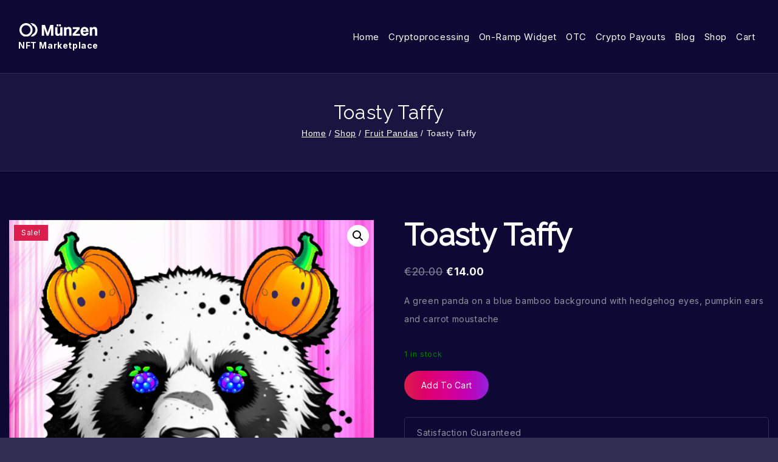

--- FILE ---
content_type: text/html; charset=UTF-8
request_url: https://nft.munzen.io/product/toasty-taffy/
body_size: 32746
content:
<!doctype html>
<html lang="en-US" class="no-js" itemtype="https://schema.org/Blog" itemscope>
<head>
	<meta charset="UTF-8">
	<meta name="viewport" content="width=device-width, initial-scale=1, minimum-scale=1">
	<link rel="profile" href="http://gmpg.org/xfn/11">

	<!-- Google Tag Manager -->
	<script>(function(w,d,s,l,i){w[l]=w[l]||[];w[l].push({'gtm.start':
	new Date().getTime(),event:'gtm.js'});var f=d.getElementsByTagName(s)[0],
	j=d.createElement(s),dl=l!='dataLayer'?'&l='+l:'';j.async=true;j.src=
	'https://www.googletagmanager.com/gtm.js?id='+i+dl;f.parentNode.insertBefore(j,f);
	})(window,document,'script','dataLayer','GTM-5GP87VTF');</script>
	<!-- End Google Tag Manager -->

	<meta name='robots' content='index, follow, max-image-preview:large, max-snippet:-1, max-video-preview:-1' />

	<!-- This site is optimized with the Yoast SEO plugin v20.11 - https://yoast.com/wordpress/plugins/seo/ -->
	<title>Toasty Taffy - NFT Marketplace</title>
	<link rel="canonical" href="https://nft.munzen.io/product/toasty-taffy/" />
	<meta property="og:locale" content="en_US" />
	<meta property="og:type" content="article" />
	<meta property="og:title" content="Toasty Taffy - NFT Marketplace" />
	<meta property="og:description" content="A green panda on a blue bamboo background with hedgehog eyes, pumpkin ears and carrot moustache" />
	<meta property="og:url" content="https://nft.munzen.io/product/toasty-taffy/" />
	<meta property="og:site_name" content="NFT Marketplace" />
	<meta property="article:modified_time" content="2023-12-21T13:40:00+00:00" />
	<meta property="og:image" content="https://nft.munzen.io/wp-content/uploads/2023/07/cropped-favicon-transformed.png" />
	<meta property="og:image:width" content="493" />
	<meta property="og:image:height" content="497" />
	<meta property="og:image:type" content="image/png" />
	<meta name="twitter:card" content="summary_large_image" />
	<script type="application/ld+json" class="yoast-schema-graph">{"@context":"https://schema.org","@graph":[{"@type":"WebPage","@id":"https://nft.munzen.io/product/toasty-taffy/","url":"https://nft.munzen.io/product/toasty-taffy/","name":"Toasty Taffy - NFT Marketplace","isPartOf":{"@id":"https://nft.munzen.io/#website"},"primaryImageOfPage":{"@id":"https://nft.munzen.io/product/toasty-taffy/#primaryimage"},"image":{"@id":"https://nft.munzen.io/product/toasty-taffy/#primaryimage"},"thumbnailUrl":"https://nft.munzen.io/wp-content/uploads/2023/11/fruit-panda_0871.png","datePublished":"2023-11-14T22:33:47+00:00","dateModified":"2023-12-21T13:40:00+00:00","breadcrumb":{"@id":"https://nft.munzen.io/product/toasty-taffy/#breadcrumb"},"inLanguage":"en-US","potentialAction":[{"@type":"ReadAction","target":["https://nft.munzen.io/product/toasty-taffy/"]}]},{"@type":"ImageObject","inLanguage":"en-US","@id":"https://nft.munzen.io/product/toasty-taffy/#primaryimage","url":"https://nft.munzen.io/wp-content/uploads/2023/11/fruit-panda_0871.png","contentUrl":"https://nft.munzen.io/wp-content/uploads/2023/11/fruit-panda_0871.png","width":493,"height":497},{"@type":"BreadcrumbList","@id":"https://nft.munzen.io/product/toasty-taffy/#breadcrumb","itemListElement":[{"@type":"ListItem","position":1,"name":"Home","item":"https://nft.munzen.io/"},{"@type":"ListItem","position":2,"name":"Shop","item":"https://nft.munzen.io/shop/"},{"@type":"ListItem","position":3,"name":"Toasty Taffy"}]},{"@type":"WebSite","@id":"https://nft.munzen.io/#website","url":"https://nft.munzen.io/","name":"NFT Marketplace","description":"","publisher":{"@id":"https://nft.munzen.io/#organization"},"potentialAction":[{"@type":"SearchAction","target":{"@type":"EntryPoint","urlTemplate":"https://nft.munzen.io/?s={search_term_string}"},"query-input":"required name=search_term_string"}],"inLanguage":"en-US"},{"@type":"Organization","@id":"https://nft.munzen.io/#organization","name":"NFT Marketplace","url":"https://nft.munzen.io/","logo":{"@type":"ImageObject","inLanguage":"en-US","@id":"https://nft.munzen.io/#/schema/logo/image/","url":"https://nft.munzen.io/wp-content/uploads/2023/07/cropped-favicon-transformed.png","contentUrl":"https://nft.munzen.io/wp-content/uploads/2023/07/cropped-favicon-transformed.png","width":512,"height":512,"caption":"NFT Marketplace"},"image":{"@id":"https://nft.munzen.io/#/schema/logo/image/"}}]}</script>
	<!-- / Yoast SEO plugin. -->


<link rel="alternate" type="application/rss+xml" title="NFT Marketplace &raquo; Feed" href="https://nft.munzen.io/feed/" />
<link rel="alternate" type="application/rss+xml" title="NFT Marketplace &raquo; Comments Feed" href="https://nft.munzen.io/comments/feed/" />
			<script>document.documentElement.classList.remove( 'no-js' );</script>
			<link rel="alternate" type="application/rss+xml" title="NFT Marketplace &raquo; Toasty Taffy Comments Feed" href="https://nft.munzen.io/product/toasty-taffy/feed/" />

<link rel='stylesheet' id='wp-block-library-css' href='https://nft.munzen.io/wp-includes/css/dist/block-library/style.min.css?ver=6.1.1' media='all' />
<style id='wp-block-library-theme-inline-css'>
.wp-block-audio figcaption{color:#555;font-size:13px;text-align:center}.is-dark-theme .wp-block-audio figcaption{color:hsla(0,0%,100%,.65)}.wp-block-audio{margin:0 0 1em}.wp-block-code{border:1px solid #ccc;border-radius:4px;font-family:Menlo,Consolas,monaco,monospace;padding:.8em 1em}.wp-block-embed figcaption{color:#555;font-size:13px;text-align:center}.is-dark-theme .wp-block-embed figcaption{color:hsla(0,0%,100%,.65)}.wp-block-embed{margin:0 0 1em}.blocks-gallery-caption{color:#555;font-size:13px;text-align:center}.is-dark-theme .blocks-gallery-caption{color:hsla(0,0%,100%,.65)}.wp-block-image figcaption{color:#555;font-size:13px;text-align:center}.is-dark-theme .wp-block-image figcaption{color:hsla(0,0%,100%,.65)}.wp-block-image{margin:0 0 1em}.wp-block-pullquote{border-top:4px solid;border-bottom:4px solid;margin-bottom:1.75em;color:currentColor}.wp-block-pullquote__citation,.wp-block-pullquote cite,.wp-block-pullquote footer{color:currentColor;text-transform:uppercase;font-size:.8125em;font-style:normal}.wp-block-quote{border-left:.25em solid;margin:0 0 1.75em;padding-left:1em}.wp-block-quote cite,.wp-block-quote footer{color:currentColor;font-size:.8125em;position:relative;font-style:normal}.wp-block-quote.has-text-align-right{border-left:none;border-right:.25em solid;padding-left:0;padding-right:1em}.wp-block-quote.has-text-align-center{border:none;padding-left:0}.wp-block-quote.is-large,.wp-block-quote.is-style-large,.wp-block-quote.is-style-plain{border:none}.wp-block-search .wp-block-search__label{font-weight:700}.wp-block-search__button{border:1px solid #ccc;padding:.375em .625em}:where(.wp-block-group.has-background){padding:1.25em 2.375em}.wp-block-separator.has-css-opacity{opacity:.4}.wp-block-separator{border:none;border-bottom:2px solid;margin-left:auto;margin-right:auto}.wp-block-separator.has-alpha-channel-opacity{opacity:1}.wp-block-separator:not(.is-style-wide):not(.is-style-dots){width:100px}.wp-block-separator.has-background:not(.is-style-dots){border-bottom:none;height:1px}.wp-block-separator.has-background:not(.is-style-wide):not(.is-style-dots){height:2px}.wp-block-table{margin:"0 0 1em 0"}.wp-block-table thead{border-bottom:3px solid}.wp-block-table tfoot{border-top:3px solid}.wp-block-table td,.wp-block-table th{word-break:normal}.wp-block-table figcaption{color:#555;font-size:13px;text-align:center}.is-dark-theme .wp-block-table figcaption{color:hsla(0,0%,100%,.65)}.wp-block-video figcaption{color:#555;font-size:13px;text-align:center}.is-dark-theme .wp-block-video figcaption{color:hsla(0,0%,100%,.65)}.wp-block-video{margin:0 0 1em}.wp-block-template-part.has-background{padding:1.25em 2.375em;margin-top:0;margin-bottom:0}
</style>
<link rel='stylesheet' id='wc-blocks-vendors-style-css' href='https://nft.munzen.io/wp-content/plugins/woocommerce/packages/woocommerce-blocks/build/wc-blocks-vendors-style.css?ver=10.2.4' media='all' />
<link rel='stylesheet' id='wc-blocks-style-css' href='https://nft.munzen.io/wp-content/plugins/woocommerce/packages/woocommerce-blocks/build/wc-blocks-style.css?ver=10.2.4' media='all' />
<link rel='stylesheet' id='classic-theme-styles-css' href='https://nft.munzen.io/wp-includes/css/classic-themes.min.css?ver=1' media='all' />
<style id='global-styles-inline-css'>
body{--wp--preset--color--black: #000000;--wp--preset--color--cyan-bluish-gray: #abb8c3;--wp--preset--color--white: #ffffff;--wp--preset--color--pale-pink: #f78da7;--wp--preset--color--vivid-red: #cf2e2e;--wp--preset--color--luminous-vivid-orange: #ff6900;--wp--preset--color--luminous-vivid-amber: #fcb900;--wp--preset--color--light-green-cyan: #7bdcb5;--wp--preset--color--vivid-green-cyan: #00d084;--wp--preset--color--pale-cyan-blue: #8ed1fc;--wp--preset--color--vivid-cyan-blue: #0693e3;--wp--preset--color--vivid-purple: #9b51e0;--wp--preset--color--theme-palette-1: #0e0834;--wp--preset--color--theme-palette-2: #db1e4b;--wp--preset--color--theme-palette-3: #ffffff;--wp--preset--color--theme-palette-4: #9a20cf;--wp--preset--color--theme-palette-5: #9391a3;--wp--preset--color--theme-palette-6: #ffac12;--wp--preset--color--theme-palette-7: #1a1441;--wp--preset--color--theme-palette-8: #322d52;--wp--preset--color--theme-palette-9: #ffffff;--wp--preset--gradient--vivid-cyan-blue-to-vivid-purple: linear-gradient(135deg,rgba(6,147,227,1) 0%,rgb(155,81,224) 100%);--wp--preset--gradient--light-green-cyan-to-vivid-green-cyan: linear-gradient(135deg,rgb(122,220,180) 0%,rgb(0,208,130) 100%);--wp--preset--gradient--luminous-vivid-amber-to-luminous-vivid-orange: linear-gradient(135deg,rgba(252,185,0,1) 0%,rgba(255,105,0,1) 100%);--wp--preset--gradient--luminous-vivid-orange-to-vivid-red: linear-gradient(135deg,rgba(255,105,0,1) 0%,rgb(207,46,46) 100%);--wp--preset--gradient--very-light-gray-to-cyan-bluish-gray: linear-gradient(135deg,rgb(238,238,238) 0%,rgb(169,184,195) 100%);--wp--preset--gradient--cool-to-warm-spectrum: linear-gradient(135deg,rgb(74,234,220) 0%,rgb(151,120,209) 20%,rgb(207,42,186) 40%,rgb(238,44,130) 60%,rgb(251,105,98) 80%,rgb(254,248,76) 100%);--wp--preset--gradient--blush-light-purple: linear-gradient(135deg,rgb(255,206,236) 0%,rgb(152,150,240) 100%);--wp--preset--gradient--blush-bordeaux: linear-gradient(135deg,rgb(254,205,165) 0%,rgb(254,45,45) 50%,rgb(107,0,62) 100%);--wp--preset--gradient--luminous-dusk: linear-gradient(135deg,rgb(255,203,112) 0%,rgb(199,81,192) 50%,rgb(65,88,208) 100%);--wp--preset--gradient--pale-ocean: linear-gradient(135deg,rgb(255,245,203) 0%,rgb(182,227,212) 50%,rgb(51,167,181) 100%);--wp--preset--gradient--electric-grass: linear-gradient(135deg,rgb(202,248,128) 0%,rgb(113,206,126) 100%);--wp--preset--gradient--midnight: linear-gradient(135deg,rgb(2,3,129) 0%,rgb(40,116,252) 100%);--wp--preset--duotone--dark-grayscale: url('#wp-duotone-dark-grayscale');--wp--preset--duotone--grayscale: url('#wp-duotone-grayscale');--wp--preset--duotone--purple-yellow: url('#wp-duotone-purple-yellow');--wp--preset--duotone--blue-red: url('#wp-duotone-blue-red');--wp--preset--duotone--midnight: url('#wp-duotone-midnight');--wp--preset--duotone--magenta-yellow: url('#wp-duotone-magenta-yellow');--wp--preset--duotone--purple-green: url('#wp-duotone-purple-green');--wp--preset--duotone--blue-orange: url('#wp-duotone-blue-orange');--wp--preset--font-size--small: 14px;--wp--preset--font-size--medium: 24px;--wp--preset--font-size--large: 32px;--wp--preset--font-size--x-large: 42px;--wp--preset--font-size--larger: 40px;--wp--preset--spacing--20: 0.44rem;--wp--preset--spacing--30: 0.67rem;--wp--preset--spacing--40: 1rem;--wp--preset--spacing--50: 1.5rem;--wp--preset--spacing--60: 2.25rem;--wp--preset--spacing--70: 3.38rem;--wp--preset--spacing--80: 5.06rem;}:where(.is-layout-flex){gap: 0.5em;}body .is-layout-flow > .alignleft{float: left;margin-inline-start: 0;margin-inline-end: 2em;}body .is-layout-flow > .alignright{float: right;margin-inline-start: 2em;margin-inline-end: 0;}body .is-layout-flow > .aligncenter{margin-left: auto !important;margin-right: auto !important;}body .is-layout-constrained > .alignleft{float: left;margin-inline-start: 0;margin-inline-end: 2em;}body .is-layout-constrained > .alignright{float: right;margin-inline-start: 2em;margin-inline-end: 0;}body .is-layout-constrained > .aligncenter{margin-left: auto !important;margin-right: auto !important;}body .is-layout-constrained > :where(:not(.alignleft):not(.alignright):not(.alignfull)){max-width: var(--wp--style--global--content-size);margin-left: auto !important;margin-right: auto !important;}body .is-layout-constrained > .alignwide{max-width: var(--wp--style--global--wide-size);}body .is-layout-flex{display: flex;}body .is-layout-flex{flex-wrap: wrap;align-items: center;}body .is-layout-flex > *{margin: 0;}:where(.wp-block-columns.is-layout-flex){gap: 2em;}.has-black-color{color: var(--wp--preset--color--black) !important;}.has-cyan-bluish-gray-color{color: var(--wp--preset--color--cyan-bluish-gray) !important;}.has-white-color{color: var(--wp--preset--color--white) !important;}.has-pale-pink-color{color: var(--wp--preset--color--pale-pink) !important;}.has-vivid-red-color{color: var(--wp--preset--color--vivid-red) !important;}.has-luminous-vivid-orange-color{color: var(--wp--preset--color--luminous-vivid-orange) !important;}.has-luminous-vivid-amber-color{color: var(--wp--preset--color--luminous-vivid-amber) !important;}.has-light-green-cyan-color{color: var(--wp--preset--color--light-green-cyan) !important;}.has-vivid-green-cyan-color{color: var(--wp--preset--color--vivid-green-cyan) !important;}.has-pale-cyan-blue-color{color: var(--wp--preset--color--pale-cyan-blue) !important;}.has-vivid-cyan-blue-color{color: var(--wp--preset--color--vivid-cyan-blue) !important;}.has-vivid-purple-color{color: var(--wp--preset--color--vivid-purple) !important;}.has-black-background-color{background-color: var(--wp--preset--color--black) !important;}.has-cyan-bluish-gray-background-color{background-color: var(--wp--preset--color--cyan-bluish-gray) !important;}.has-white-background-color{background-color: var(--wp--preset--color--white) !important;}.has-pale-pink-background-color{background-color: var(--wp--preset--color--pale-pink) !important;}.has-vivid-red-background-color{background-color: var(--wp--preset--color--vivid-red) !important;}.has-luminous-vivid-orange-background-color{background-color: var(--wp--preset--color--luminous-vivid-orange) !important;}.has-luminous-vivid-amber-background-color{background-color: var(--wp--preset--color--luminous-vivid-amber) !important;}.has-light-green-cyan-background-color{background-color: var(--wp--preset--color--light-green-cyan) !important;}.has-vivid-green-cyan-background-color{background-color: var(--wp--preset--color--vivid-green-cyan) !important;}.has-pale-cyan-blue-background-color{background-color: var(--wp--preset--color--pale-cyan-blue) !important;}.has-vivid-cyan-blue-background-color{background-color: var(--wp--preset--color--vivid-cyan-blue) !important;}.has-vivid-purple-background-color{background-color: var(--wp--preset--color--vivid-purple) !important;}.has-black-border-color{border-color: var(--wp--preset--color--black) !important;}.has-cyan-bluish-gray-border-color{border-color: var(--wp--preset--color--cyan-bluish-gray) !important;}.has-white-border-color{border-color: var(--wp--preset--color--white) !important;}.has-pale-pink-border-color{border-color: var(--wp--preset--color--pale-pink) !important;}.has-vivid-red-border-color{border-color: var(--wp--preset--color--vivid-red) !important;}.has-luminous-vivid-orange-border-color{border-color: var(--wp--preset--color--luminous-vivid-orange) !important;}.has-luminous-vivid-amber-border-color{border-color: var(--wp--preset--color--luminous-vivid-amber) !important;}.has-light-green-cyan-border-color{border-color: var(--wp--preset--color--light-green-cyan) !important;}.has-vivid-green-cyan-border-color{border-color: var(--wp--preset--color--vivid-green-cyan) !important;}.has-pale-cyan-blue-border-color{border-color: var(--wp--preset--color--pale-cyan-blue) !important;}.has-vivid-cyan-blue-border-color{border-color: var(--wp--preset--color--vivid-cyan-blue) !important;}.has-vivid-purple-border-color{border-color: var(--wp--preset--color--vivid-purple) !important;}.has-vivid-cyan-blue-to-vivid-purple-gradient-background{background: var(--wp--preset--gradient--vivid-cyan-blue-to-vivid-purple) !important;}.has-light-green-cyan-to-vivid-green-cyan-gradient-background{background: var(--wp--preset--gradient--light-green-cyan-to-vivid-green-cyan) !important;}.has-luminous-vivid-amber-to-luminous-vivid-orange-gradient-background{background: var(--wp--preset--gradient--luminous-vivid-amber-to-luminous-vivid-orange) !important;}.has-luminous-vivid-orange-to-vivid-red-gradient-background{background: var(--wp--preset--gradient--luminous-vivid-orange-to-vivid-red) !important;}.has-very-light-gray-to-cyan-bluish-gray-gradient-background{background: var(--wp--preset--gradient--very-light-gray-to-cyan-bluish-gray) !important;}.has-cool-to-warm-spectrum-gradient-background{background: var(--wp--preset--gradient--cool-to-warm-spectrum) !important;}.has-blush-light-purple-gradient-background{background: var(--wp--preset--gradient--blush-light-purple) !important;}.has-blush-bordeaux-gradient-background{background: var(--wp--preset--gradient--blush-bordeaux) !important;}.has-luminous-dusk-gradient-background{background: var(--wp--preset--gradient--luminous-dusk) !important;}.has-pale-ocean-gradient-background{background: var(--wp--preset--gradient--pale-ocean) !important;}.has-electric-grass-gradient-background{background: var(--wp--preset--gradient--electric-grass) !important;}.has-midnight-gradient-background{background: var(--wp--preset--gradient--midnight) !important;}.has-small-font-size{font-size: var(--wp--preset--font-size--small) !important;}.has-medium-font-size{font-size: var(--wp--preset--font-size--medium) !important;}.has-large-font-size{font-size: var(--wp--preset--font-size--large) !important;}.has-x-large-font-size{font-size: var(--wp--preset--font-size--x-large) !important;}
.wp-block-navigation a:where(:not(.wp-element-button)){color: inherit;}
:where(.wp-block-columns.is-layout-flex){gap: 2em;}
.wp-block-pullquote{font-size: 1.5em;line-height: 1.6;}
</style>
<link rel='stylesheet' id='contact-form-7-css' href='https://nft.munzen.io/wp-content/plugins/contact-form-7/includes/css/styles.css?ver=5.7.7' media='all' />
<link rel='stylesheet' id='photoswipe-css' href='https://nft.munzen.io/wp-content/plugins/woocommerce/assets/css/photoswipe/photoswipe.min.css?ver=7.8.2' media='all' />
<link rel='stylesheet' id='photoswipe-default-skin-css' href='https://nft.munzen.io/wp-content/plugins/woocommerce/assets/css/photoswipe/default-skin/default-skin.min.css?ver=7.8.2' media='all' />
<style id='woocommerce-inline-inline-css'>
.woocommerce form .form-row .required { visibility: visible; }
</style>
<link rel='stylesheet' id='theme-style-css' href='https://nft.munzen.io/wp-content/themes/nftclub/style.css?ver=100' media='all' />
<link rel='stylesheet' id='owl-carousel-css' href='https://nft.munzen.io/wp-content/themes/nftclub/assets/css/owl-carousel.min.css?ver=6.1.1' media='all' />
<link rel='stylesheet' id='font-awesome-css' href='https://nft.munzen.io/wp-content/plugins/elementor/assets/lib/font-awesome/css/font-awesome.min.css?ver=4.7.0' media='all' />
<link rel='stylesheet' id='thebase-global-css' href='https://nft.munzen.io/wp-content/themes/basetheme/assets/css/global.min.css?ver=1.0.0' media='all' />
<style id='thebase-global-inline-css'>
/* TheBase Base CSS */
:root{--global-palette1:#0e0834;--global-palette2:#db1e4b;--global-palette3:#ffffff;--global-palette4:#9a20cf;--global-palette5:#9391a3;--global-palette6:#ffac12;--global-palette7:#1a1441;--global-palette8:#322d52;--global-palette9:#ffffff;--global-palette9rgb:255, 255, 255;--global-palette-highlight:var(--global-palette1);--global-palette-highlight-alt:var(--global-palette2);--global-palette-highlight-alt2:var(--global-palette9);--global-palette-btn-bg:var(--global-palette2);--global-palette-btn-bg-hover:var(--global-palette4);--global-palette-btn:var(--global-palette9);--global-palette-btn-hover:var(--global-palette9);--global-body-font-family:Inter, var(--global-fallback-font);--global-heading-font-family:Raleway;--global-primary-nav-font-family:inherit;--global-fallback-font:sans-serif;--global-display-fallback-font:sans-serif;--global-content-width:1430px;--global-content-edge-padding:15px;}:root body.thebase-elementor-colors{--e-global-color-thebase1:var(--global-palette1);--e-global-color-thebase2:var(--global-palette2);--e-global-color-thebase3:var(--global-palette3);--e-global-color-thebase4:var(--global-palette4);--e-global-color-thebase5:var(--global-palette5);--e-global-color-thebase6:var(--global-palette6);--e-global-color-thebase7:var(--global-palette7);--e-global-color-thebase8:var(--global-palette8);--e-global-color-thebase9:var(--global-palette9);}:root .has-theme-palette-1-background-color{background-color:var(--global-palette1);}:root .has-theme-palette-1-color{color:var(--global-palette1);}:root .has-theme-palette-2-background-color{background-color:var(--global-palette2);}:root .has-theme-palette-2-color{color:var(--global-palette2);}:root .has-theme-palette-3-background-color{background-color:var(--global-palette3);}:root .has-theme-palette-3-color{color:var(--global-palette3);}:root .has-theme-palette-4-background-color{background-color:var(--global-palette4);}:root .has-theme-palette-4-color{color:var(--global-palette4);}:root .has-theme-palette-5-background-color{background-color:var(--global-palette5);}:root .has-theme-palette-5-color{color:var(--global-palette5);}:root .has-theme-palette-6-background-color{background-color:var(--global-palette6);}:root .has-theme-palette-6-color{color:var(--global-palette6);}:root .has-theme-palette-7-background-color{background-color:var(--global-palette7);}:root .has-theme-palette-7-color{color:var(--global-palette7);}:root .has-theme-palette-8-background-color{background-color:var(--global-palette8);}:root .has-theme-palette-8-color{color:var(--global-palette8);}:root .has-theme-palette-9-background-color{background-color:var(--global-palette9);}:root .has-theme-palette-9-color{color:var(--global-palette9);}:root .has-theme-palette1-background-color{background-color:var(--global-palette1);}:root .has-theme-palette1-color{color:var(--global-palette1);}:root .has-theme-palette2-background-color{background-color:var(--global-palette2);}:root .has-theme-palette2-color{color:var(--global-palette2);}:root .has-theme-palette3-background-color{background-color:var(--global-palette3);}:root .has-theme-palette3-color{color:var(--global-palette3);}:root .has-theme-palette4-background-color{background-color:var(--global-palette4);}:root .has-theme-palette4-color{color:var(--global-palette4);}:root .has-theme-palette5-background-color{background-color:var(--global-palette5);}:root .has-theme-palette5-color{color:var(--global-palette5);}:root .has-theme-palette6-background-color{background-color:var(--global-palette6);}:root .has-theme-palette6-color{color:var(--global-palette6);}:root .has-theme-palette7-background-color{background-color:var(--global-palette7);}:root .has-theme-palette7-color{color:var(--global-palette7);}:root .has-theme-palette8-background-color{background-color:var(--global-palette8);}:root .has-theme-palette8-color{color:var(--global-palette8);}:root .has-theme-palette9-background-color{background-color:var(--global-palette9);}:root .has-theme-palette9-color{color:var(--global-palette9);}body{background:var(--global-palette8);}body, input, select, optgroup, textarea{font-style:normal;font-weight:400;font-size:14px;line-height:30px;letter-spacing:0.6px;font-family:var(--global-body-font-family);color:var(--global-palette5);}.content-bg, body.content-style-unboxed .site{background-color:var(--global-palette1);background-image:url('https://demo.webdigify.com/WP01/WP011_nftclub/wp-content/uploads/2022/07/body-bg.jpg');background-repeat:no-repeat;background-position:50% 50%;background-size:auto;background-attachment:fixed;}@media all and (max-width: 1024px){body{font-size:13px;line-height:24px;}}@media all and (max-width: 767px){body{font-size:12px;line-height:20px;}}h1,h2,h3,h4,h5,h6{font-family:var(--global-heading-font-family);}h1{font-style:normal;font-weight:600;font-size:48px;line-height:1.3;letter-spacing:0.3px;text-transform:capitalize;color:var(--global-palette3);}h2{font-style:normal;font-weight:600;font-size:42px;line-height:62px;letter-spacing:0.3px;text-transform:capitalize;color:var(--global-palette3);}h3{font-style:normal;font-weight:500;font-size:24px;line-height:1.2;letter-spacing:0.3px;text-transform:capitalize;color:var(--global-palette3);}h4{font-style:normal;font-weight:600;font-size:20px;line-height:1.3;letter-spacing:0.3px;text-transform:capitalize;color:var(--global-palette3);}h5{font-style:normal;font-weight:600;font-size:18px;line-height:1.5;letter-spacing:0.3px;text-transform:capitalize;color:var(--global-palette3);}h6{font-style:normal;font-weight:600;font-size:16px;line-height:30px;letter-spacing:0.3px;font-family:Inter;text-transform:uppercase;color:var(--global-palette6);}.entry-hero h1{font-style:normal;}@media all and (max-width: 1024px){h1{font-size:34px;line-height:1.3;letter-spacing:0.3px;}h2{font-size:26px;line-height:42px;}h3{font-size:18px;line-height:1.4;letter-spacing:0.3px;}h4{font-size:16px;line-height:1.3;letter-spacing:0.3px;}h5{font-size:18px;line-height:1.5;letter-spacing:0.3px;}h6{font-size:11px;line-height:13px;letter-spacing:0.3px;}}@media all and (max-width: 767px){h1{font-size:32px;line-height:1.3;letter-spacing:0.3px;}h2{font-size:20px;line-height:28px;}h3{font-size:16px;line-height:1.4;letter-spacing:0.3px;}h4{font-size:13px;line-height:1.3;letter-spacing:0.3px;}h5{font-size:13px;line-height:1;letter-spacing:0.3px;}h6{font-size:10px;line-height:14px;letter-spacing:0.3px;}}.site-container, .site-header-row-layout-contained, .site-footer-row-layout-contained, .entry-hero-layout-contained, .comments-area, .alignfull > .wp-block-cover__inner-container, .alignwide > .wp-block-cover__inner-container{max-width:1430px;}.content-width-narrow .content-container.site-container, .content-width-narrow .hero-container.site-container{max-width:842px;}@media all and (min-width: 1660px){.site .content-container  .alignwide{margin-left:-115px;margin-right:-115px;width:unset;max-width:unset;}}@media all and (min-width: 1102px){.content-width-narrow .site .content-container .alignwide{margin-left:-130px;margin-right:-130px;width:unset;max-width:unset;}}.content-style-boxed .site .entry-content .alignwide{margin-left:-4rem;margin-right:-4rem;}@media all and (max-width: 1024px){.content-style-boxed .site .entry-content .alignwide{margin-left:-2.5rem;margin-right:-2.5rem;}}@media all and (max-width: 767px){.content-style-boxed .site .entry-content .alignwide{margin-left:-1.5rem;margin-right:-1.5rem;}}.content-area{margin-top:5rem;margin-bottom:5rem;}@media all and (max-width: 1024px){.content-area{margin-top:3rem;margin-bottom:3rem;}}@media all and (max-width: 767px){.content-area{margin-top:2rem;margin-bottom:2rem;}}@media all and (max-width: 1024px){:root{--global-content-edge-padding:15px;}}@media all and (max-width: 767px){:root{--global-content-edge-padding:10px;}}.entry-content-wrap{padding:4rem;}@media all and (max-width: 1024px){.entry-content-wrap{padding:2.5rem;}}@media all and (max-width: 767px){.entry-content-wrap{padding:1.5rem;}}.entry.single-entry{box-shadow:0px 0px 14px 0px rgba(0,0,0,0.1);border-radius:0px 0px 0px 0px;}.entry.loop-entry{box-shadow:0px 0px 14px 0px rgba(0,0,0,0.1);}.loop-entry .entry-content-wrap{padding:2rem;}@media all and (max-width: 1024px){.loop-entry .entry-content-wrap{padding:2rem;}}@media all and (max-width: 767px){.loop-entry .entry-content-wrap{padding:1.5rem;}}.has-sidebar:not(.has-left-sidebar) .content-container{grid-template-columns:1fr 22%;}.has-sidebar.has-left-sidebar .content-container{grid-template-columns:22% 1fr;}.primary-sidebar.widget-area .widget{margin-bottom:1.875em;font-style:normal;font-weight:400;font-size:14px;line-height:1.5em;color:var(--global-palette5);}.primary-sidebar.widget-area .widget-title{font-style:normal;font-weight:500;font-size:16px;line-height:1.5;font-family:Raleway;text-transform:capitalize;color:var(--global-palette3);}.primary-sidebar.widget-area .sidebar-inner-wrap a:not(.button){color:var(--global-palette5);}.primary-sidebar.widget-area .sidebar-inner-wrap a:not(.button):hover{color:var(--global-palette2);}@media all and (max-width: 1024px){.primary-sidebar.widget-area .widget{margin-bottom:1.5em;}}button, .button, .wp-block-button__link, input[type="button"], input[type="reset"], input[type="submit"], .fl-button, .elementor-button-wrapper .elementor-button{font-style:normal;font-weight:500;font-size:14px;line-height:20px;letter-spacing:0.3px;text-transform:capitalize;border-radius:25px;padding:12px 30px 12px 30px;box-shadow:0px 0px 0px 0px rgba(0,0,0,0);}.wp-block-button.is-style-outline .wp-block-button__link{padding:12px 30px 12px 30px;}button:hover, button:focus, button:active, .button:hover, .button:focus, .button:active, .wp-block-button__link:hover, .wp-block-button__link:focus, .wp-block-button__link:active, input[type="button"]:hover, input[type="button"]:focus, input[type="button"]:active, input[type="reset"]:hover, input[type="reset"]:focus, input[type="reset"]:active, input[type="submit"]:hover, input[type="submit"]:focus, input[type="submit"]:active, .elementor-button-wrapper .elementor-button:hover, .elementor-button-wrapper .elementor-button:focus, .elementor-button-wrapper .elementor-button:active{box-shadow:0px 0px 0px 0px rgba(0,0,0,0);}@media all and (max-width: 1024px){button, .button, .wp-block-button__link, input[type="button"], input[type="reset"], input[type="submit"], .fl-button, .elementor-button-wrapper .elementor-button{padding:12px 16px 12px 16px;font-size:12px;line-height:14px;}.wp-block-button.is-style-outline .wp-block-button__link{padding:12px 16px 12px 16px;}}@media all and (max-width: 767px){button, .button, .wp-block-button__link, input[type="button"], input[type="reset"], input[type="submit"], .fl-button, .elementor-button-wrapper .elementor-button{padding:8px 12px 8px 12px;font-size:11px;line-height:14px;}.wp-block-button.is-style-outline .wp-block-button__link{padding:8px 12px 8px 12px;}}@media all and (min-width: 1025px){.transparent-header .entry-hero .entry-hero-container-inner{padding-top:120px;}}@media all and (max-width: 1024px){.mobile-transparent-header .entry-hero .entry-hero-container-inner{padding-top:65px;}}@media all and (max-width: 767px){.mobile-transparent-header .entry-hero .entry-hero-container-inner{padding-top:65px;}}#colophon{background:var(--global-palette7);}.site-middle-footer-wrap .site-footer-row-container-inner{font-style:normal;font-weight:400;font-size:14px;color:var(--global-palette5);border-top:1px solid var(--global-palette8);border-bottom:0px none transparent;}.site-footer .site-middle-footer-wrap .site-footer-row-container-inner a:not(.button){color:var(--global-palette5);}.site-footer .site-middle-footer-wrap .site-footer-row-container-inner a:not(.button):hover{color:var(--global-palette9);}.site-middle-footer-inner-wrap{padding-top:101px;padding-bottom:101px;grid-column-gap:10px;grid-row-gap:10px;}.site-middle-footer-inner-wrap .widget{margin-bottom:30px;}.site-middle-footer-inner-wrap .widget-area .widget-title{font-style:normal;font-weight:500;font-size:18px;line-height:30px;font-family:Raleway;text-transform:capitalize;color:var(--global-palette9);}.site-middle-footer-inner-wrap .site-footer-section:not(:last-child):after{right:calc(-10px / 2);}@media all and (max-width: 1024px){.site-middle-footer-inner-wrap .widget-area .widget-title{font-size:16px;line-height:20px;}.site-middle-footer-inner-wrap{padding-top:50px;padding-bottom:50px;grid-column-gap:0px;grid-row-gap:0px;}.site-middle-footer-inner-wrap .site-footer-section:not(:last-child):after{right:calc(-0px / 2);}}@media all and (max-width: 767px){.site-middle-footer-wrap .site-footer-row-container-inner{font-size:13px;}.site-middle-footer-inner-wrap .widget-area .widget-title{font-size:16px;line-height:20px;}.site-middle-footer-inner-wrap{padding-top:30px;padding-bottom:30px;grid-column-gap:0px;grid-row-gap:0px;}.site-middle-footer-inner-wrap .widget{margin-bottom:0px;}.site-middle-footer-inner-wrap .site-footer-section:not(:last-child):after{right:calc(-0px / 2);}}.site-top-footer-wrap .site-footer-row-container-inner{background:var(--global-palette3);font-style:normal;}.site-top-footer-inner-wrap{min-height:120px;padding-top:102px;padding-bottom:102px;grid-column-gap:30px;grid-row-gap:30px;}.site-top-footer-inner-wrap .widget{margin-bottom:30px;}.site-top-footer-inner-wrap .widget-area .widget-title{font-style:normal;font-weight:700;font-size:48px;line-height:58px;text-transform:none;color:var(--global-palette9);}.site-top-footer-inner-wrap .site-footer-section:not(:last-child):after{right:calc(-30px / 2);}@media all and (max-width: 1024px){.site-top-footer-inner-wrap .widget-area .widget-title{font-size:30px;line-height:40px;}.site-top-footer-inner-wrap{padding-top:30px;padding-bottom:30px;}}@media all and (max-width: 767px){.site-top-footer-inner-wrap .widget-area .widget-title{font-size:24px;line-height:30px;}}.site-bottom-footer-wrap .site-footer-row-container-inner{font-style:normal;font-weight:400;font-size:14px;line-height:24px;color:var(--global-palette5);border-top:1px solid rgba(255,255,255,0.1);border-bottom:0px none transparent;}.site-bottom-footer-inner-wrap{padding-top:31px;padding-bottom:31px;grid-column-gap:30px;}.site-bottom-footer-inner-wrap .widget{margin-bottom:30px;}.site-bottom-footer-inner-wrap .widget-area .widget-title{font-style:normal;}.site-bottom-footer-inner-wrap .site-footer-section:not(:last-child):after{right:calc(-30px / 2);}@media all and (max-width: 1024px){.site-bottom-footer-wrap .site-footer-row-container-inner{font-size:13px;line-height:24px;}.site-bottom-footer-inner-wrap{padding-top:15px;padding-bottom:15px;}}.footer-social-inner-wrap{font-size:1.9em;margin-top:-0rem;margin-left:calc(-0rem / 2);margin-right:calc(-0rem / 2);}.site-footer .site-footer-wrap .site-footer-section .footer-social-wrap .social-button{margin-top:0rem;margin-left:calc(0rem / 2);margin-right:calc(0rem / 2);color:var(--global-palette3);border:2px none transparent;border-radius:3px;}.site-footer .site-footer-wrap .site-footer-section .footer-social-wrap .footer-social-inner-wrap .social-button:hover{color:var(--global-palette5);}.footer-social-wrap .social-button .social-label{font-style:normal;}#colophon .footer-html{font-style:normal;font-weight:400;font-size:14px;line-height:25px;color:var(--global-palette5);margin:0px 0px 0px 0px;}@media all and (max-width: 767px){#colophon .footer-html{font-size:13px;}}#colophon .site-footer-row-container .site-footer-row .footer-html a{color:var(--global-palette3);}#colophon .site-footer-row-container .site-footer-row .footer-html a:hover{color:var(--global-palette9);}#tb-scroll-up-reader, #tb-scroll-up{border:1px solid currentColor;border-radius:50px 50px 50px 50px;color:var(--global-palette9);background:var(--global-palette8);border-color:#5d5885;bottom:30px;font-size:1.47em;padding:0.6em 0.6em 0.6em 0.6em;}#tb-scroll-up-reader.scroll-up-side-right, #tb-scroll-up.scroll-up-side-right{right:30px;}#tb-scroll-up-reader.scroll-up-side-left, #tb-scroll-up.scroll-up-side-left{left:30px;}#tb-scroll-up-reader:hover, #tb-scroll-up:hover{color:var(--global-palette8);background:var(--global-palette9);border-color:var(--global-palette9);}#colophon .footer-navigation .footer-menu-container > ul > li > a{padding-left:calc(1.2em / 2);padding-right:calc(1.2em / 2);color:var(--global-palette5);}#colophon .footer-navigation .footer-menu-container > ul li a:hover{color:var(--global-palette-highlight);}#colophon .footer-navigation .footer-menu-container > ul li.current-menu-item > a{color:var(--global-palette3);}.site .page-title h1{font-style:normal;font-size:32px;line-height:36px;text-transform:capitalize;color:var(--global-palette3);}.page-title .entry-meta{font-style:normal;}.page-title .thebase-breadcrumbs{font-style:normal;font-weight:400;font-size:14px;color:var(--global-palette9);}.page-title .thebase-breadcrumbs a:hover{color:var(--global-palette2);}.page-hero-section .entry-hero-container-inner{background:var(--global-palette7);border-top:1px solid var(--global-palette8);border-bottom:1px solid var(--global-palette8);}.entry-hero.page-hero-section .entry-header{min-height:160px;}@media all and (max-width: 1024px){.entry-hero.page-hero-section .entry-header{min-height:150px;}}@media all and (max-width: 767px){.entry-hero.page-hero-section .entry-header{min-height:100px;}}body.error404{background-color:rgba(209,183,183,0);background-image:url('https://demo.webdigify.com/wd/WP01/WP011_nftclub/wp-content/uploads/2022/07/body-bg.jpg');background-repeat:no-repeat;background-position:0% 0%;background-size:contain;background-attachment:scroll;}body.error404 .content-bg, body.content-style-unboxed.error404 .site{background:rgba(0,0,0,0);}.post-archive-hero-section .entry-hero-container-inner{background-color:var(--global-palette3);background-image:url('https://demo.webdigify.com/wd/WP01/WP010_housie/wp-content/uploads/2022/07/breadcrumb-1.jpg');background-repeat:no-repeat;background-position:center;background-attachment:fixed;}.entry-hero.post-archive-hero-section .entry-header{min-height:440px;}@media all and (max-width: 1024px){.entry-hero.post-archive-hero-section .entry-header{min-height:150px;}}@media all and (max-width: 767px){.entry-hero.post-archive-hero-section .entry-header{min-height:100px;}}.site .post-archive-title h1{color:var(--global-palette9);}.post-archive-title .thebase-breadcrumbs{color:var(--global-palette9);}.post-archive-title .thebase-breadcrumbs a:hover{color:var(--global-palette2);}.loop-entry.type-post h2.entry-title{font-style:normal;font-weight:400;font-size:50px;line-height:60px;letter-spacing:0.1px;font-family:'Old Standard TT';text-transform:capitalize;color:var(--global-palette4);}@media all and (max-width: 1024px){.loop-entry.type-post h2.entry-title{font-size:20px;line-height:30px;}}@media all and (max-width: 767px){.loop-entry.type-post h2.entry-title{font-size:16px;line-height:20px;}}.loop-entry.type-post .entry-taxonomies{font-style:normal;}.loop-entry.type-post .entry-meta{font-style:normal;font-weight:400;font-size:14px;}.loop-entry.type-post .entry-meta a:hover{color:var(--global-palette2);}.search-archive-hero-section .entry-hero-container-inner{background:var(--global-palette7);}.entry-hero.search-archive-hero-section .entry-header{min-height:160px;}.search-archive-title h1{color:var(--global-palette9);}.search-results .loop-entry h2.entry-title{font-style:normal;font-weight:600;font-size:23px;line-height:1.2em;color:var(--global-palette9);}@media all and (max-width: 1024px){.search-results .loop-entry h2.entry-title{line-height:1.2em;}}@media all and (max-width: 767px){.search-results .loop-entry h2.entry-title{line-height:1.2em;}}.search-results .loop-entry .entry-taxonomies{font-style:normal;}.search-results .loop-entry .entry-meta{font-style:normal;font-weight:400;font-size:16px;}.search-results .loop-entry .entry-meta{color:var(--global-palette5);}.search-results .loop-entry .entry-meta a:hover{color:var(--global-palette5);}.woocommerce table.shop_table td.product-quantity{min-width:130px;}.product-hero-section .entry-hero-container-inner{background:var(--global-palette7);border-top:1px solid var(--global-palette8);border-bottom:1px solid var(--global-palette8);}.entry-hero.product-hero-section .entry-header{min-height:160px;}@media all and (max-width: 1024px){.entry-hero.product-hero-section .entry-header{min-height:150px;}}@media all and (max-width: 767px){.entry-hero.product-hero-section .entry-header{min-height:100px;}}.product-title .thebase-breadcrumbs{font-style:normal;font-weight:regular;font-size:14px;line-height:1.65;font-family:-apple-system,BlinkMacSystemFont,"Segoe UI",Roboto,Oxygen-Sans,Ubuntu,Cantarell,"Helvetica Neue",sans-serif, "Apple Color Emoji", "Segoe UI Emoji", "Segoe UI Symbol";color:var(--global-palette9);}.product-title .thebase-breadcrumbs a:hover{color:var(--global-palette2);}.product-title .single-category{font-style:normal;font-weight:700;font-size:32px;line-height:1.5;color:var(--global-palette3);}.site .product-hero-section .extra-title{font-style:normal;font-size:32px;line-height:36px;font-family:Raleway;color:var(--global-palette9);}.woocommerce div.product .product_title{font-style:normal;font-size:50px;line-height:1;font-family:Raleway, var(--global-fallback-font);}@media all and (max-width: 1024px){.woocommerce div.product .product_title{font-size:30px;}}@media all and (max-width: 767px){.woocommerce div.product .product_title{font-size:24px;}}.woocommerce div.product .product-single-category{font-style:normal;}.product-archive-hero-section .entry-hero-container-inner{background:var(--global-palette7);border-top:1px solid var(--global-palette8);border-bottom:1px solid var(--global-palette8);}@media all and (max-width: 1024px){.entry-hero.product-archive-hero-section .entry-header{min-height:150px;}}@media all and (max-width: 767px){.entry-hero.product-archive-hero-section .entry-header{min-height:100px;}}.product-archive-title h1{font-style:normal;font-weight:400;font-size:32px;line-height:36px;text-transform:capitalize;color:var(--global-palette9);color:var(--global-palette9);}.product-archive-title .thebase-breadcrumbs{color:var(--global-palette9);}.product-archive-title .thebase-breadcrumbs a:hover{color:var(--global-palette2);}.woocommerce ul.products li.product h3, .woocommerce ul.products li.product .product-details .woocommerce-loop-product__title, .woocommerce ul.products li.product .product-details .woocommerce-loop-category__title, .wc-block-grid__products .wc-block-grid__product .wc-block-grid__product-title{font-style:normal;font-weight:400;font-size:20px;line-height:1.5em;letter-spacing:0.3px;text-transform:capitalize;color:var(--global-palette3);}.woocommerce ul.products li.product .product-details .price, .wc-block-grid__products .wc-block-grid__product .wc-block-grid__product-price{font-style:normal;font-weight:400;font-size:16px;line-height:24px;letter-spacing:0.3px;text-transform:inherit;color:var(--global-palette3);}.woocommerce ul.products.woo-archive-btn-button .product-action-wrap .button, .wc-block-grid__product.woo-archive-btn-button .product-details .wc-block-grid__product-add-to-cart .wp-block-button__link{border:2px none transparent;box-shadow:0px 0px 0px 0px rgba(0,0,0,0.0);}.woocommerce ul.products.woo-archive-btn-button .product-action-wrap .button:hover, .wc-block-grid__product.woo-archive-btn-button .product-details .wc-block-grid__product-add-to-cart .wp-block-button__link:hover{box-shadow:0px 0px 0px 0px rgba(0,0,0,0);}
/* TheBase Header CSS */
.site-branding a.brand img{max-width:128px;}.site-branding a.brand img.svg-logo-image{width:128px;}@media all and (max-width: 1024px){.site-branding a.brand img{max-width:128px;}.site-branding a.brand img.svg-logo-image{width:128px;}}@media all and (max-width: 767px){.site-branding a.brand img{max-width:116px;}.site-branding a.brand img.svg-logo-image{width:116px;}}.site-branding{padding:0rem 2rem 0rem 0rem;}.site-branding .site-title{font-style:normal;font-weight:700;font-size:14px;line-height:1;text-transform:none;color:var(--global-palette3);}.site-main-header-inner-wrap{min-height:120px;}@media all and (max-width: 1024px){.site-main-header-inner-wrap{min-height:65px;}}.site-main-header-wrap .site-header-row-container-inner>.site-container{padding:0px 0px 0px 0px;}@media all and (max-width: 1024px){.site-main-header-wrap .site-header-row-container-inner>.site-container{padding:0px 15px 0px 15px;}}.site-top-header-inner-wrap{min-height:40px;}.site-top-header-wrap .site-header-row-container-inner>.site-container{padding:0px 150px 0px 150px;}.site-bottom-header-inner-wrap{min-height:0px;}.header-navigation[class*="header-navigation-style-underline"] .header-menu-container.primary-menu-container>ul>li>a:after{width:calc( 100% - 30px);}.main-navigation .primary-menu-container > ul > li.menu-item > a{padding-left:calc(30px / 2);padding-right:calc(30px / 2);padding-top:2.4rem;padding-bottom:2.4rem;color:var(--global-palette3);}.main-navigation .primary-menu-container > ul > li.menu-item > .dropdown-nav-special-toggle{right:calc(30px / 2);}.main-navigation .primary-menu-container > ul li.menu-item > a{font-style:normal;font-weight:500;font-size:15px;line-height:1px;text-transform:capitalize;}.main-navigation .primary-menu-container > ul > li.menu-item > a:hover{color:var(--global-palette2);}.main-navigation .primary-menu-container > ul > li.menu-item.current-menu-item > a{color:var(--global-palette2);}.header-navigation[class*="header-navigation-style-underline"] .header-menu-container.secondary-menu-container>ul>li>a:after{width:calc( 100% - 1.2em);}.secondary-navigation .secondary-menu-container > ul > li.menu-item > a{padding-left:calc(1.2em / 2);padding-right:calc(1.2em / 2);padding-top:0.6em;padding-bottom:0.6em;color:var(--global-palette5);}.secondary-navigation .primary-menu-container > ul > li.menu-item > .dropdown-nav-special-toggle{right:calc(1.2em / 2);}.secondary-navigation .secondary-menu-container > ul > li.menu-item > a:hover{color:var(--global-palette-highlight);}.secondary-navigation .secondary-menu-container > ul > li.menu-item.current-menu-item > a{color:var(--global-palette3);}.header-navigation .header-menu-container ul ul.sub-menu, .header-navigation .header-menu-container ul ul.submenu{background:var(--global-palette7);box-shadow:0px 2px 13px 0px rgba(0,0,0,0.1);}.header-navigation .header-menu-container ul ul li.menu-item, .header-menu-container ul.menu > li.thebase-menu-mega-enabled > ul > li.menu-item > a{border-bottom:1px solid var(--global-palette8);}.header-navigation .header-menu-container ul ul li.menu-item > a{width:250px;padding-top:0.8em;padding-bottom:0.8em;color:var(--global-palette3);font-style:normal;font-weight:500;font-size:14px;letter-spacing:0.3px;text-transform:capitalize;}.header-navigation .header-menu-container ul ul li.menu-item > a:hover{color:var(--global-palette3);background:var(--global-palette8);}.header-navigation .header-menu-container ul ul li.menu-item.current-menu-item > a{color:var(--global-palette3);background:var(--global-palette8);}.mobile-toggle-open-container .menu-toggle-open{color:var(--global-palette9);padding:0em 0em 0em 0em;font-size:14px;}.mobile-toggle-open-container .menu-toggle-open.menu-toggle-style-bordered{border:1px solid currentColor;}.mobile-toggle-open-container .menu-toggle-open .menu-toggle-icon{font-size:20px;}.mobile-toggle-open-container .menu-toggle-open:hover, .mobile-toggle-open-container .menu-toggle-open:focus{color:var(--global-palette9);}.mobile-navigation ul li{font-style:normal;font-weight:600;font-size:14px;}.mobile-navigation ul li a{padding-top:8px;padding-bottom:8px;}.mobile-navigation ul li > a, .mobile-navigation ul li.menu-item-has-children > .drawer-nav-drop-wrap{color:var(--global-palette9);}.mobile-navigation ul li > a:hover, .mobile-navigation ul li.menu-item-has-children > .drawer-nav-drop-wrap:hover{color:var(--global-palette9);}.mobile-navigation ul li.current-menu-item > a, .mobile-navigation ul li.current-menu-item.menu-item-has-children > .drawer-nav-drop-wrap{color:var(--global-palette2);}.mobile-navigation ul li.menu-item-has-children .drawer-nav-drop-wrap, .mobile-navigation ul li:not(.menu-item-has-children) a{border-bottom:1px solid rgba(255,255,255,0.1);}.mobile-navigation:not(.drawer-navigation-parent-toggle-true) ul li.menu-item-has-children .drawer-nav-drop-wrap button{border-left:1px solid rgba(255,255,255,0.1);}#mobile-drawer .drawer-inner, #mobile-drawer.popup-drawer-layout-fullwidth.popup-drawer-animation-slice .pop-portion-bg, #mobile-drawer.popup-drawer-layout-fullwidth.popup-drawer-animation-slice.pop-animated.show-drawer .drawer-inner{background:var(--global-palette1);}#mobile-drawer .drawer-header .drawer-toggle{padding:0.6em 0.15em 0.6em 0.15em;font-size:24px;}#mobile-drawer .drawer-header .drawer-toggle, #mobile-drawer .drawer-header .drawer-toggle:focus{color:var(--global-palette9);}#main-header .header-button{font-style:normal;font-weight:600;font-size:16px;font-family:Inter;text-transform:capitalize;border-radius:25px 25px 25px 25px;color:var(--global-palette9);background:var(--global-palette3);border:2px none transparent;box-shadow:0px 0px 0px -7px rgba(0,0,0,0);}#main-header .header-button.button-size-custom{padding:8px 24px 8px 24px;}#main-header .header-button:hover{color:var(--global-palette9);background:var(--global-palette8);box-shadow:0px 15px 25px -7px rgba(0,0,0,0.1);}.site-header-item .header-cart-wrap .header-cart-inner-wrap .header-cart-button{color:var(--global-palette3);}.header-cart-wrap .header-cart-button .header-cart-total{background:var(--global-palette2);color:var(--global-palette9);}.site-header-item .header-cart-wrap .header-cart-inner-wrap .header-cart-button:hover{color:var(--global-palette2);}.header-cart-wrap .header-cart-button .header-cart-label{font-style:normal;font-weight:700;font-size:18px;font-family:Rajdhani;text-transform:uppercase;}.header-mobile-cart-wrap .header-cart-inner-wrap .header-cart-button{color:var(--global-palette3);}.header-mobile-cart-wrap .header-cart-button .header-cart-total{background:var(--global-palette2);color:var(--global-palette9);}.header-mobile-cart-wrap .header-cart-inner-wrap .header-cart-button:hover{color:var(--global-palette2);}.header-mobile-cart-wrap .header-cart-button .thebase-svg-iconset{font-size:20px;}.header-social-inner-wrap{font-size:1em;margin-top:-0.3em;margin-left:calc(-0.3em / 2);margin-right:calc(-0.3em / 2);}.header-social-wrap .header-social-inner-wrap .social-button{margin-top:0.3em;margin-left:calc(0.3em / 2);margin-right:calc(0.3em / 2);color:var(--global-palette9);border:2px none currentColor;border-radius:3px;}.header-social-wrap .header-social-inner-wrap .social-button:hover{color:var(--global-palette9);}.header-mobile-social-inner-wrap{font-size:1em;margin-top:-0.3em;margin-left:calc(-0.3em / 2);margin-right:calc(-0.3em / 2);}.header-mobile-social-wrap .header-mobile-social-inner-wrap .social-button{margin-top:0.3em;margin-left:calc(0.3em / 2);margin-right:calc(0.3em / 2);border:2px none transparent;border-radius:3px;}.search-toggle-open-container .search-toggle-open{color:var(--global-palette3);padding:0em 0em 0em 0em;}.search-toggle-open-container .search-toggle-open.search-toggle-style-bordered{border:1px solid currentColor;}.search-toggle-open-container .search-toggle-open .search-toggle-icon{font-size:20px;}@media all and (max-width: 1024px){.search-toggle-open-container .search-toggle-open .search-toggle-icon{font-size:18px;}}@media all and (max-width: 767px){.search-toggle-open-container .search-toggle-open .search-toggle-icon{font-size:18px;}}.search-toggle-open-container .search-toggle-open:hover, .search-toggle-open-container .search-toggle-open:focus{color:var(--global-palette2);}#search-drawer .drawer-inner .drawer-content form input.search-field, #search-drawer .drawer-inner .drawer-content form .thebase-search-icon-wrap, #search-drawer .drawer-header{color:var(--global-palette9);}#search-drawer .drawer-inner .drawer-content form input.search-field:focus, #search-drawer .drawer-inner .drawer-content form input.search-submit:hover ~ .thebase-search-icon-wrap, #search-drawer .drawer-inner .drawer-content form button[type="submit"]:hover ~ .thebase-search-icon-wrap{color:var(--global-palette9);}#search-drawer .drawer-inner{background:rgba(9, 12, 16, 0.97);}.mobile-header-button-wrap .mobile-header-button-inner-wrap .mobile-header-button{border:2px none transparent;box-shadow:0px 0px 0px -7px rgba(0,0,0,0);}.mobile-header-button-wrap .mobile-header-button:hover{box-shadow:0px 15px 25px -7px rgba(0,0,0,0.1);}
/* Base Pro Header CSS */
.header-navigation-dropdown-direction-left ul ul.submenu, .header-navigation-dropdown-direction-left ul ul.sub-menu{right:0px;left:auto;}.rtl .header-navigation-dropdown-direction-right ul ul.submenu, .rtl .header-navigation-dropdown-direction-right ul ul.sub-menu{left:0px;right:auto;}.header-account-button .nav-drop-title-wrap > .thebase-svg-iconset, .header-account-button > .thebase-svg-iconset{font-size:1.6em;}.site-header-item .header-account-button .nav-drop-title-wrap, .site-header-item .header-account-wrap > .header-account-button{display:inline-block;align-items:center;}.site-header-item .header-account-wrap .header-account-button{text-decoration:none;box-shadow:none;color:var(--global-palette9);background:transparent;padding:0em 0em 0em 0em;}.site-header-item .header-account-wrap .header-account-button:hover{color:var(--global-palette9);}.header-account-wrap .header-account-button .header-account-label{font-weight:400;font-size:16px;line-height:18px;text-transform:capitalize;}.header-mobile-account-wrap .header-account-button .nav-drop-title-wrap > .thebase-svg-iconset, .header-mobile-account-wrap .header-account-button > .thebase-svg-iconset{font-size:1.2em;}.header-mobile-account-wrap .header-account-button .nav-drop-title-wrap, .header-mobile-account-wrap > .header-account-button{display:flex;align-items:center;}.header-mobile-account-wrap.header-account-style-icon_label .header-account-label{padding-inline-start:5px;}.header-mobile-account-wrap.header-account-style-label_icon .header-account-label{padding-inline-end:5px;}.header-mobile-account-wrap .header-account-button{text-decoration:none;box-shadow:none;color:inherit;background:var(--global-palette3);padding:0em 0em 0em 0em;}.header-mobile-account-wrap .header-account-button:hover{background:var(--global-palette9);}.header-mobile-account-wrap{margin:2px 0px 0px 0px;}#login-drawer .drawer-inner .drawer-content{display:flex;justify-content:center;align-items:center;position:absolute;top:0px;bottom:0px;left:0px;right:0px;padding:0px;}#loginform p label{display:block;}#login-drawer #loginform{width:100%;}#login-drawer #loginform input{width:100%;}#login-drawer #loginform input[type="checkbox"]{width:auto;}#login-drawer .drawer-inner .drawer-header{position:relative;z-index:100;}#login-drawer .drawer-content_inner.widget_login_form_inner{padding:2em;width:100%;max-width:350px;border-radius:.25rem;background:var(--global-palette9);color:var(--global-palette4);}#login-drawer .lost_password a{color:var(--global-palette3);}#login-drawer .lost_password, #login-drawer .register-field{text-align:center;}#login-drawer .widget_login_form_inner p{margin-block-start:1.2em;margin-block-end:0em;}#login-drawer .widget_login_form_inner p:first-child{margin-block-start:0em;}#login-drawer .widget_login_form_inner label{margin-block-end:0.5em;}#login-drawer hr.register-divider{margin:1.2em 0;border-width:1px;}#login-drawer .register-field{font-size:90%;}.header-html2{font-size:30px;}.tertiary-navigation .tertiary-menu-container > ul > li > a{padding-inline-start:calc(1.2em / 2);padding-inline-end:calc(1.2em / 2);padding-block-start:0.6em;padding-block-end:0.6em;color:var(--global-palette3);}.tertiary-navigation .tertiary-menu-container > ul > li > a:hover{color:var(--global-palette-highlight);}.tertiary-navigation .tertiary-menu-container > ul > li.current-menu-item > a{color:var(--global-palette3);}.quaternary-navigation .quaternary-menu-container > ul > li > a{padding-inline-start:calc(1.2em / 2);padding-inline-end:calc(1.2em / 2);padding-block-start:0.6em;padding-block-end:0.6em;color:var(--global-palette3);}.quaternary-navigation .quaternary-menu-container > ul > li > a:hover{color:var(--global-palette-highlight);}.quaternary-navigation .quaternary-menu-container > ul > li.current-menu-item > a{color:var(--global-palette3);}#main-header .header-divider{border-right:1px solid var(--global-palette3);height:50%;}#main-header .header-divider2{border-right:1px solid var(--global-palette3);height:50%;}#main-header .header-divider3{border-right:1px solid var(--global-palette3);height:50%;}#mobile-header .header-mobile-divider{border-right:1px solid var(--global-palette3);height:50%;}#mobile-header .header-mobile-divider2{border-right:1px solid var(--global-palette3);height:50%;}.header-item-search-bar form ::-webkit-input-placeholder{color:currentColor;opacity:0.5;}.header-item-search-bar form ::placeholder{color:currentColor;opacity:0.5;}.header-search-bar form{max-width:100%;width:280px;}.header-search-bar form button{padding:8px 20px 8px 20px;}.header-search-bar form input.search-field{font-style:normal;font-size:14px;background:var(--global-palette7);border:0px solid transparent;}.header-search-bar form input.search-field, .header-search-bar form .base-search-icon-wrap{color:var(--global-palette4);}.header-search-bar form button{background:var(--global-palette1);}.header-search-bar form button:hover{background:var(--global-palette1);}.header-mobile-search-bar form{max-width:100vw;width:240px;}.header-widget-lstyle-normal .header-widget-area-inner a:not(.button){text-decoration:underline;}.header-contact-wrap{margin:0px 0px 0px 0px;}.element-contact-inner-wrap{display:flex;flex-wrap:wrap;align-items:center;margin-block-start:-50px;margin-inline-start:calc(-50px / 2);margin-inline-end:calc(-50px / 2);}.element-contact-inner-wrap .header-contact-item{display:inline-flex;flex-wrap:wrap;align-items:center;color:var(--global-palette9);font-style:normal;font-weight:400;font-size:14px;margin-block-start:50px;margin-inline-start:calc(50px / 2);margin-inline-end:calc(50px / 2);}.element-contact-inner-wrap .header-contact-item .thebase-svg-iconset{font-size:18px;}.header-contact-item img{display:inline-block;}.header-contact-item .contact-label{margin-inline-start:0.3em;}.rtl .header-contact-item .contact-label{margin-inline-end:0.3em;margin-inline-start:0px;}.header-mobile-contact-wrap .element-contact-inner-wrap{display:flex;flex-wrap:wrap;align-items:center;margin-block-start:-0.6em;margin-inline-start:calc(-0.6em / 2);margin-inline-end:calc(-0.6em / 2);}.header-mobile-contact-wrap .element-contact-inner-wrap .header-contact-item{display:inline-flex;flex-wrap:wrap;align-items:center;margin-block-start:0.6em;margin-inline-start:calc(0.6em / 2);margin-inline-end:calc(0.6em / 2);}.header-mobile-contact-wrap .element-contact-inner-wrap .header-contact-item .thebase-svg-iconset{font-size:1em;}#main-header .header-button2{border:2px none transparent;box-shadow:0px 0px 0px -7px rgba(0,0,0,0);}#main-header .header-button2:hover{box-shadow:0px 15px 25px -7px rgba(0,0,0,0.1);}.mobile-header-button2-wrap .mobile-header-button2{border:2px none transparent;}#widget-drawer.popup-drawer-layout-fullwidth .drawer-content .header-widget2, #widget-drawer.popup-drawer-layout-sidepanel .drawer-inner{max-width:400px;}#widget-drawer.popup-drawer-layout-fullwidth .drawer-content .header-widget2{margin:0 auto;}.widget-toggle-open{display:flex;align-items:center;background:transparent;box-shadow:none;}.widget-toggle-open:hover, .widget-toggle-open:focus{border-color:currentColor;background:transparent;box-shadow:none;}.widget-toggle-open .widget-toggle-icon{display:flex;}.widget-toggle-open .widget-toggle-label{padding-inline-end:5px;}.rtl .widget-toggle-open .widget-toggle-label{padding-inline-start:5px;padding-inline-end:0px;}.widget-toggle-open .widget-toggle-label:empty, .rtl .widget-toggle-open .widget-toggle-label:empty{padding-inline-end:0px;padding-inline-start:0px;}.widget-toggle-open-container .widget-toggle-open{color:var(--global-palette3);padding:0.4em 0.6em 0.4em 0.6em;font-size:14px;}.widget-toggle-open-container .widget-toggle-open.widget-toggle-style-bordered{border:1px solid currentColor;}.widget-toggle-open-container .widget-toggle-open .widget-toggle-icon{font-size:20px;}.widget-toggle-open-container .widget-toggle-open:hover, .widget-toggle-open-container .widget-toggle-open:focus{color:var(--global-palette-highlight);}#widget-drawer .header-widget-2style-normal a:not(.button){text-decoration:underline;}#widget-drawer .header-widget-2style-plain a:not(.button){text-decoration:none;}#widget-drawer .header-widget2 .widget-title{color:var(--global-palette9);}#widget-drawer .header-widget2{color:var(--global-palette8);}#widget-drawer .header-widget2 a:not(.button), #widget-drawer .header-widget2 .drawer-sub-toggle{color:var(--global-palette8);}#widget-drawer .header-widget2 a:not(.button):hover, #widget-drawer .header-widget2 .drawer-sub-toggle:hover{color:var(--global-palette9);}#mobile-secondary-site-navigation ul li{font-size:14px;}#mobile-secondary-site-navigation ul li a{padding-block-start:1em;padding-block-end:1em;}#mobile-secondary-site-navigation ul li > a, #mobile-secondary-site-navigation ul li.menu-item-has-children > .drawer-nav-drop-wrap{color:var(--global-palette8);}#mobile-secondary-site-navigation ul li.current-menu-item > a, #mobile-secondary-site-navigation ul li.current-menu-item.menu-item-has-children > .drawer-nav-drop-wrap{color:var(--global-palette-highlight);}#mobile-secondary-site-navigation ul li.menu-item-has-children .drawer-nav-drop-wrap, #mobile-secondary-site-navigation ul li:not(.menu-item-has-children) a{border-bottom:1px solid rgba(255,255,255,0.1);}#mobile-secondary-site-navigation:not(.drawer-navigation-parent-toggle-true) ul li.menu-item-has-children .drawer-nav-drop-wrap button{border-left:1px solid rgba(255,255,255,0.1);}
/* Base Pro Header CSS */
.primary-sidebar.widget-area .widget-title, .widget_block h2,.widget_block .widgettitle,.widget_block .widgettitle{font-style:normal;font-weight:500;font-size:16px;line-height:1.5;font-family:Raleway;text-transform:capitalize;color:var(--global-palette3);}
</style>
<link rel='stylesheet' id='thebase-header-css' href='https://nft.munzen.io/wp-content/themes/basetheme/assets/css/header.min.css?ver=1.0.0' media='all' />
<link rel='stylesheet' id='thebase-content-css' href='https://nft.munzen.io/wp-content/themes/basetheme/assets/css/content.min.css?ver=1.0.0' media='all' />
<link rel='stylesheet' id='thebase-comments-css' href='https://nft.munzen.io/wp-content/themes/basetheme/assets/css/comments.min.css?ver=1.0.0' media='all' />
<link rel='stylesheet' id='thebase-author-box-css' href='https://nft.munzen.io/wp-content/themes/basetheme/assets/css/author-box.min.css?ver=1.0.0' media='all' />
<link rel='stylesheet' id='thebase-related-posts-css' href='https://nft.munzen.io/wp-content/themes/basetheme/assets/css/related-posts.min.css?ver=1.0.0' media='all' />
<link rel='stylesheet' id='thebase-slide-css' href='https://nft.munzen.io/wp-content/themes/basetheme/assets/css/slider.min.css?ver=1.0.0' media='all' />
<link rel='stylesheet' id='thebase-woocommerce-css' href='https://nft.munzen.io/wp-content/themes/basetheme/assets/css/woocommerce.min.css?ver=1.0.0' media='all' />
<link rel='stylesheet' id='thebase-footer-css' href='https://nft.munzen.io/wp-content/themes/basetheme/assets/css/footer.min.css?ver=1.0.0' media='all' />
<script src='https://nft.munzen.io/wp-includes/js/jquery/jquery.min.js?ver=3.6.1' id='jquery-core-js'></script>
<script src='https://nft.munzen.io/wp-includes/js/jquery/jquery-migrate.min.js?ver=3.3.2' id='jquery-migrate-js'></script>
<script src='https://nft.munzen.io/wp-content/themes/nftclub/assets/js/jquery.min.js?ver=101' id='child-min-theme-js-js'></script>
<script src='https://nft.munzen.io/wp-content/themes/nftclub/assets/js/jquery-migrate.min.js?ver=102' id='child-min-migrate-theme-js-js'></script>
<script src='https://nft.munzen.io/wp-content/themes/nftclub/assets/js/custom.js?ver=103' id='child-theme-js-js'></script>
<script src='https://nft.munzen.io/wp-content/themes/nftclub/assets/js/owlcarousel.min.js?ver=104' id='child-owl-carousel-js'></script>
<script src='https://nft.munzen.io/wp-content/themes/nftclub/assets/js/jquery.isotope.min.js?ver=104' id='child-isotope-min-js'></script>
<link rel="https://api.w.org/" href="https://nft.munzen.io/wp-json/" /><link rel="alternate" type="application/json" href="https://nft.munzen.io/wp-json/wp/v2/product/30659" /><link rel="EditURI" type="application/rsd+xml" title="RSD" href="https://nft.munzen.io/xmlrpc.php?rsd" />
<link rel="wlwmanifest" type="application/wlwmanifest+xml" href="https://nft.munzen.io/wp-includes/wlwmanifest.xml" />
<meta name="generator" content="WordPress 6.1.1" />
<meta name="generator" content="WooCommerce 7.8.2" />
<link rel='shortlink' href='https://nft.munzen.io/?p=30659' />
<link rel="alternate" type="application/json+oembed" href="https://nft.munzen.io/wp-json/oembed/1.0/embed?url=https%3A%2F%2Fnft.munzen.io%2Fproduct%2Ftoasty-taffy%2F" />
<link rel="alternate" type="text/xml+oembed" href="https://nft.munzen.io/wp-json/oembed/1.0/embed?url=https%3A%2F%2Fnft.munzen.io%2Fproduct%2Ftoasty-taffy%2F&#038;format=xml" />
	<noscript><style>.woocommerce-product-gallery{ opacity: 1 !important; }</style></noscript>
	<meta name="generator" content="Elementor 3.14.1; features: e_dom_optimization, e_optimized_assets_loading, e_optimized_css_loading, a11y_improvements, additional_custom_breakpoints; settings: css_print_method-external, google_font-enabled, font_display-swap">
<meta name="generator" content="Powered by Slider Revolution 6.6.14 - responsive, Mobile-Friendly Slider Plugin for WordPress with comfortable drag and drop interface." />
<link rel='stylesheet' id='thebase-fonts-css' href='https://fonts.googleapis.com/css?family=Inter:400,700%7CRaleway&#038;display=swap' media='all' />
<link rel="icon" href="https://nft.munzen.io/wp-content/uploads/2023/07/cropped-64368278426a2ce2e28a66b6_white-1-transformed-32x32.png" sizes="32x32" />
<link rel="icon" href="https://nft.munzen.io/wp-content/uploads/2023/07/cropped-64368278426a2ce2e28a66b6_white-1-transformed-192x192.png" sizes="192x192" />
<link rel="apple-touch-icon" href="https://nft.munzen.io/wp-content/uploads/2023/07/cropped-64368278426a2ce2e28a66b6_white-1-transformed-180x180.png" />
<meta name="msapplication-TileImage" content="https://nft.munzen.io/wp-content/uploads/2023/07/cropped-64368278426a2ce2e28a66b6_white-1-transformed-270x270.png" />
<script>function setREVStartSize(e){
			//window.requestAnimationFrame(function() {
				window.RSIW = window.RSIW===undefined ? window.innerWidth : window.RSIW;
				window.RSIH = window.RSIH===undefined ? window.innerHeight : window.RSIH;
				try {
					var pw = document.getElementById(e.c).parentNode.offsetWidth,
						newh;
					pw = pw===0 || isNaN(pw) || (e.l=="fullwidth" || e.layout=="fullwidth") ? window.RSIW : pw;
					e.tabw = e.tabw===undefined ? 0 : parseInt(e.tabw);
					e.thumbw = e.thumbw===undefined ? 0 : parseInt(e.thumbw);
					e.tabh = e.tabh===undefined ? 0 : parseInt(e.tabh);
					e.thumbh = e.thumbh===undefined ? 0 : parseInt(e.thumbh);
					e.tabhide = e.tabhide===undefined ? 0 : parseInt(e.tabhide);
					e.thumbhide = e.thumbhide===undefined ? 0 : parseInt(e.thumbhide);
					e.mh = e.mh===undefined || e.mh=="" || e.mh==="auto" ? 0 : parseInt(e.mh,0);
					if(e.layout==="fullscreen" || e.l==="fullscreen")
						newh = Math.max(e.mh,window.RSIH);
					else{
						e.gw = Array.isArray(e.gw) ? e.gw : [e.gw];
						for (var i in e.rl) if (e.gw[i]===undefined || e.gw[i]===0) e.gw[i] = e.gw[i-1];
						e.gh = e.el===undefined || e.el==="" || (Array.isArray(e.el) && e.el.length==0)? e.gh : e.el;
						e.gh = Array.isArray(e.gh) ? e.gh : [e.gh];
						for (var i in e.rl) if (e.gh[i]===undefined || e.gh[i]===0) e.gh[i] = e.gh[i-1];
											
						var nl = new Array(e.rl.length),
							ix = 0,
							sl;
						e.tabw = e.tabhide>=pw ? 0 : e.tabw;
						e.thumbw = e.thumbhide>=pw ? 0 : e.thumbw;
						e.tabh = e.tabhide>=pw ? 0 : e.tabh;
						e.thumbh = e.thumbhide>=pw ? 0 : e.thumbh;
						for (var i in e.rl) nl[i] = e.rl[i]<window.RSIW ? 0 : e.rl[i];
						sl = nl[0];
						for (var i in nl) if (sl>nl[i] && nl[i]>0) { sl = nl[i]; ix=i;}
						var m = pw>(e.gw[ix]+e.tabw+e.thumbw) ? 1 : (pw-(e.tabw+e.thumbw)) / (e.gw[ix]);
						newh =  (e.gh[ix] * m) + (e.tabh + e.thumbh);
					}
					var el = document.getElementById(e.c);
					if (el!==null && el) el.style.height = newh+"px";
					el = document.getElementById(e.c+"_wrapper");
					if (el!==null && el) {
						el.style.height = newh+"px";
						el.style.display = "block";
					}
				} catch(e){
					console.log("Failure at Presize of Slider:" + e)
				}
			//});
		  };</script>
		<style id="wp-custom-css">
			.pswp__caption{
    display: none !important;
}

.pswp__button--close {
    background-position: 0 -44px!important;
}

.pswp__button--share {
    background-position: -44px -44px!important;
}

.pswp__button--fs {
    background-position: 0px 0px!important;
}

.pswp__button--zoom {
    background-position: -88px 0!important;
}
		</style>
		</head>

<body class="product-template-default single single-product postid-30659 wp-custom-logo wp-embed-responsive theme-basetheme woocommerce woocommerce-page woocommerce-no-js footer-on-bottom animate-body-popup hide-focus-outline link-style-standard content-title-style-normal content-width-normal content-style-unboxed content-vertical-padding-show non-transparent-header mobile-non-transparent-header thebase-elementor-colors product-tab-style-normal product-variation-style-horizontal thebase-cart-button-normal elementor-default elementor-kit-7">
<!-- Google Tag Manager (noscript) -->
<noscript><iframe src="https://www.googletagmanager.com/ns.html?id=GTM-5GP87VTF"
height="0" width="0" style="display:none;visibility:hidden"></iframe></noscript>
<!-- End Google Tag Manager (noscript) -->
<svg xmlns="http://www.w3.org/2000/svg" viewBox="0 0 0 0" width="0" height="0" focusable="false" role="none" style="visibility: hidden; position: absolute; left: -9999px; overflow: hidden;" ><defs><filter id="wp-duotone-dark-grayscale"><feColorMatrix color-interpolation-filters="sRGB" type="matrix" values=" .299 .587 .114 0 0 .299 .587 .114 0 0 .299 .587 .114 0 0 .299 .587 .114 0 0 " /><feComponentTransfer color-interpolation-filters="sRGB" ><feFuncR type="table" tableValues="0 0.49803921568627" /><feFuncG type="table" tableValues="0 0.49803921568627" /><feFuncB type="table" tableValues="0 0.49803921568627" /><feFuncA type="table" tableValues="1 1" /></feComponentTransfer><feComposite in2="SourceGraphic" operator="in" /></filter></defs></svg><svg xmlns="http://www.w3.org/2000/svg" viewBox="0 0 0 0" width="0" height="0" focusable="false" role="none" style="visibility: hidden; position: absolute; left: -9999px; overflow: hidden;" ><defs><filter id="wp-duotone-grayscale"><feColorMatrix color-interpolation-filters="sRGB" type="matrix" values=" .299 .587 .114 0 0 .299 .587 .114 0 0 .299 .587 .114 0 0 .299 .587 .114 0 0 " /><feComponentTransfer color-interpolation-filters="sRGB" ><feFuncR type="table" tableValues="0 1" /><feFuncG type="table" tableValues="0 1" /><feFuncB type="table" tableValues="0 1" /><feFuncA type="table" tableValues="1 1" /></feComponentTransfer><feComposite in2="SourceGraphic" operator="in" /></filter></defs></svg><svg xmlns="http://www.w3.org/2000/svg" viewBox="0 0 0 0" width="0" height="0" focusable="false" role="none" style="visibility: hidden; position: absolute; left: -9999px; overflow: hidden;" ><defs><filter id="wp-duotone-purple-yellow"><feColorMatrix color-interpolation-filters="sRGB" type="matrix" values=" .299 .587 .114 0 0 .299 .587 .114 0 0 .299 .587 .114 0 0 .299 .587 .114 0 0 " /><feComponentTransfer color-interpolation-filters="sRGB" ><feFuncR type="table" tableValues="0.54901960784314 0.98823529411765" /><feFuncG type="table" tableValues="0 1" /><feFuncB type="table" tableValues="0.71764705882353 0.25490196078431" /><feFuncA type="table" tableValues="1 1" /></feComponentTransfer><feComposite in2="SourceGraphic" operator="in" /></filter></defs></svg><svg xmlns="http://www.w3.org/2000/svg" viewBox="0 0 0 0" width="0" height="0" focusable="false" role="none" style="visibility: hidden; position: absolute; left: -9999px; overflow: hidden;" ><defs><filter id="wp-duotone-blue-red"><feColorMatrix color-interpolation-filters="sRGB" type="matrix" values=" .299 .587 .114 0 0 .299 .587 .114 0 0 .299 .587 .114 0 0 .299 .587 .114 0 0 " /><feComponentTransfer color-interpolation-filters="sRGB" ><feFuncR type="table" tableValues="0 1" /><feFuncG type="table" tableValues="0 0.27843137254902" /><feFuncB type="table" tableValues="0.5921568627451 0.27843137254902" /><feFuncA type="table" tableValues="1 1" /></feComponentTransfer><feComposite in2="SourceGraphic" operator="in" /></filter></defs></svg><svg xmlns="http://www.w3.org/2000/svg" viewBox="0 0 0 0" width="0" height="0" focusable="false" role="none" style="visibility: hidden; position: absolute; left: -9999px; overflow: hidden;" ><defs><filter id="wp-duotone-midnight"><feColorMatrix color-interpolation-filters="sRGB" type="matrix" values=" .299 .587 .114 0 0 .299 .587 .114 0 0 .299 .587 .114 0 0 .299 .587 .114 0 0 " /><feComponentTransfer color-interpolation-filters="sRGB" ><feFuncR type="table" tableValues="0 0" /><feFuncG type="table" tableValues="0 0.64705882352941" /><feFuncB type="table" tableValues="0 1" /><feFuncA type="table" tableValues="1 1" /></feComponentTransfer><feComposite in2="SourceGraphic" operator="in" /></filter></defs></svg><svg xmlns="http://www.w3.org/2000/svg" viewBox="0 0 0 0" width="0" height="0" focusable="false" role="none" style="visibility: hidden; position: absolute; left: -9999px; overflow: hidden;" ><defs><filter id="wp-duotone-magenta-yellow"><feColorMatrix color-interpolation-filters="sRGB" type="matrix" values=" .299 .587 .114 0 0 .299 .587 .114 0 0 .299 .587 .114 0 0 .299 .587 .114 0 0 " /><feComponentTransfer color-interpolation-filters="sRGB" ><feFuncR type="table" tableValues="0.78039215686275 1" /><feFuncG type="table" tableValues="0 0.94901960784314" /><feFuncB type="table" tableValues="0.35294117647059 0.47058823529412" /><feFuncA type="table" tableValues="1 1" /></feComponentTransfer><feComposite in2="SourceGraphic" operator="in" /></filter></defs></svg><svg xmlns="http://www.w3.org/2000/svg" viewBox="0 0 0 0" width="0" height="0" focusable="false" role="none" style="visibility: hidden; position: absolute; left: -9999px; overflow: hidden;" ><defs><filter id="wp-duotone-purple-green"><feColorMatrix color-interpolation-filters="sRGB" type="matrix" values=" .299 .587 .114 0 0 .299 .587 .114 0 0 .299 .587 .114 0 0 .299 .587 .114 0 0 " /><feComponentTransfer color-interpolation-filters="sRGB" ><feFuncR type="table" tableValues="0.65098039215686 0.40392156862745" /><feFuncG type="table" tableValues="0 1" /><feFuncB type="table" tableValues="0.44705882352941 0.4" /><feFuncA type="table" tableValues="1 1" /></feComponentTransfer><feComposite in2="SourceGraphic" operator="in" /></filter></defs></svg><svg xmlns="http://www.w3.org/2000/svg" viewBox="0 0 0 0" width="0" height="0" focusable="false" role="none" style="visibility: hidden; position: absolute; left: -9999px; overflow: hidden;" ><defs><filter id="wp-duotone-blue-orange"><feColorMatrix color-interpolation-filters="sRGB" type="matrix" values=" .299 .587 .114 0 0 .299 .587 .114 0 0 .299 .587 .114 0 0 .299 .587 .114 0 0 " /><feComponentTransfer color-interpolation-filters="sRGB" ><feFuncR type="table" tableValues="0.098039215686275 1" /><feFuncG type="table" tableValues="0 0.66274509803922" /><feFuncB type="table" tableValues="0.84705882352941 0.41960784313725" /><feFuncA type="table" tableValues="1 1" /></feComponentTransfer><feComposite in2="SourceGraphic" operator="in" /></filter></defs></svg><div id="wrapper" class="site">
			<a class="skip-link screen-reader-text scroll-ignore" href="#main">Skip to content</a>
		<header id="masthead" class="site-header"  itemtype="https://schema.org/WPHeader" itemscope>
	<div id="main-header" class="site-header-wrap">
		<div class="site-header-inner-wrap">
			<div class="site-header-upper-wrap">
				<div class="site-header-upper-inner-wrap">
					<div class="site-main-header-wrap site-header-row-container site-header-focus-item site-header-row-layout-contained" data-section="thebase_customizer_header_main">
	<div class="site-header-row-container-inner">
				<div class="site-container">
			<div class="site-main-header-inner-wrap site-header-row site-header-row-has-sides site-header-row-no-center">
									<div class="site-header-main-section-left site-header-section site-header-section-left">
						<div class="site-header-item site-header-focus-item" data-section="title_tagline">
	<div class="site-branding branding-layout-vertical"><a class="brand has-logo-image" href="https://nft.munzen.io/" rel="home" aria-label="NFT Marketplace"><img width="1896" height="320" src="https://nft.munzen.io/wp-content/uploads/2023/07/Munzen-Logo-White-2-1.svg" class="custom-logo svg-logo-image" alt="NFT Marketplace" decoding="async" /><div class="site-title-wrap"><p class="site-title">NFT Marketplace</p></div></a></div></div><!-- data-section="title_tagline" -->
					</div>
																	<div class="site-header-main-section-right site-header-section site-header-section-right">
						<div class="site-header-item site-header-focus-item site-header-item-main-navigation header-navigation-layout-stretch-false header-navigation-layout-fill-stretch-false" data-section="thebase_customizer_primary_navigation">
		<nav id="site-navigation" class="main-navigation header-navigation nav--toggle-sub header-navigation-style-standard header-navigation-dropdown-animation-none" aria-label="Primary Navigation">
				<div class="primary-menu-container header-menu-container">
			<ul id="primary-menu" class="menu"><li id="menu-item-7593" class="menu-item menu-item-type-post_type menu-item-object-page menu-item-home menu-item-7593"><a href="https://nft.munzen.io/">Home</a></li>
<li id="menu-item-27551" class="menu-item menu-item-type-custom menu-item-object-custom menu-item-27551"><a href="https://munzen.io/">Cryptoprocessing</a></li>
<li id="menu-item-27552" class="menu-item menu-item-type-custom menu-item-object-custom menu-item-27552"><a href="https://munzen.io/ramp">On-ramp Widget</a></li>
<li id="menu-item-27570" class="menu-item menu-item-type-custom menu-item-object-custom menu-item-27570"><a href="https://munzen.io/otc">OTC</a></li>
<li id="menu-item-27571" class="menu-item menu-item-type-custom menu-item-object-custom menu-item-27571"><a href="https://munzen.io/crypto-payouts">Crypto Payouts</a></li>
<li id="menu-item-27656" class="menu-item menu-item-type-custom menu-item-object-custom menu-item-27656"><a href="https://munzen.io/blog">Blog</a></li>
<li id="menu-item-27338" class="menu-item menu-item-type-post_type menu-item-object-page current_page_parent menu-item-27338"><a href="https://nft.munzen.io/shop/">Shop</a></li>
<li id="menu-item-27357" class="menu-item menu-item-type-post_type menu-item-object-page menu-item-27357"><a href="https://nft.munzen.io/cart/">Cart</a></li>
</ul>		</div>
	</nav><!-- #site-navigation -->
	</div><!-- data-section="primary_navigation" -->
					</div>
							</div>
		</div>
	</div>
</div>
				</div>
			</div>
					</div>
	</div>
	
<div id="mobile-header" class="site-mobile-header-wrap">
	<div class="site-header-inner-wrap">
		<div class="site-header-upper-wrap">
			<div class="site-header-upper-inner-wrap">
			<div class="site-main-header-wrap site-header-focus-item site-header-row-layout-contained site-header-row-tablet-layout-contained site-header-row-mobile-layout-contained ">
	<div class="site-header-row-container-inner">
		<div class="site-container">
			<div class="site-main-header-inner-wrap site-header-row site-header-row-has-sides site-header-row-no-center">
									<div class="site-header-main-section-left site-header-section site-header-section-left">
						<div class="site-header-item site-header-focus-item site-header-item-navgation-popup-toggle" data-section="thebase_customizer_mobile_trigger">
		<div class="mobile-toggle-open-container">
						<button id="mobile-toggle" class="menu-toggle-open drawer-toggle menu-toggle-style-default" aria-label="Open menu" data-toggle-target="#mobile-drawer" data-toggle-body-class="showing-popup-drawer-from-left" aria-expanded="false" data-set-focus=".menu-toggle-close"
					>
						<span class="menu-toggle-icon"><span class="thebase-svg-iconset"><svg aria-hidden="true" class="thebase-svg-icon thebase-menu-svg" fill="currentColor" version="1.1" xmlns="http://www.w3.org/2000/svg" width="24" height="24" viewBox="0 0 24 24"><title>Toggle Menu</title><path d="M3 13h18c0.552 0 1-0.448 1-1s-0.448-1-1-1h-18c-0.552 0-1 0.448-1 1s0.448 1 1 1zM3 7h18c0.552 0 1-0.448 1-1s-0.448-1-1-1h-18c-0.552 0-1 0.448-1 1s0.448 1 1 1zM3 19h18c0.552 0 1-0.448 1-1s-0.448-1-1-1h-18c-0.552 0-1 0.448-1 1s0.448 1 1 1z"></path>
				</svg></span></span>
		</button>
	</div>
	</div><!-- data-section="mobile_trigger" -->
<div class="site-header-item site-header-focus-item" data-section="title_tagline">
	<div class="site-branding mobile-site-branding branding-layout-top_logo_title branding-tablet-layout-inherit branding-mobile-layout-standard"><a class="brand has-logo-image" href="https://nft.munzen.io/" rel="home" aria-label="NFT Marketplace"><img width="1896" height="320" src="https://nft.munzen.io/wp-content/uploads/2023/07/Munzen-Logo-White-2-1.svg" class="custom-logo svg-logo-image" alt="NFT Marketplace" decoding="async" /><div class="site-title-wrap"><div class="site-title vs-sm-false vs-md-false">NFT Marketplace</div></div></a></div></div><!-- data-section="title_tagline" -->
					</div>
																	<div class="site-header-main-section-right site-header-section site-header-section-right">
						<div class="site-header-item site-header-focus-item" data-section="thebase_customizer_mobile_button">
	<div class="mobile-header-button-wrap"><div class="mobile-header-button-inner-wrap"><a href="" target="_self" class="button mobile-header-button button-size-medium button-style-filled">buy now</a></div></div></div><!-- data-section="mobile_button" -->
					</div>
							</div>
		</div>
	</div>
</div>
			</div>
		</div>
			</div>
</div>
</header><!-- #masthead -->

	<div id="inner-wrap" class="wrap hfeed tb-clear">
		
	<section class="entry-hero product-hero-section entry-hero-layout-standard">
	<div class="entry-hero-container-inner">
		<div class="hero-section-overlay"></div>
		<div class="hero-container site-container">
			<header class="entry-header product-title title-align-inherit title-tablet-align-inherit title-mobile-align-inherit">
				<span class="extra-title">Toasty Taffy</span><nav id="thebase-breadcrumbs" aria-label="Breadcrumbs"  class="thebase-breadcrumbs"><div class="thebase-breadcrumb-container"><span><a href="https://nft.munzen.io/" itemprop="url" class="thebase-bc-home" ><span>Home</span></a></span> <span class="bc-delimiter">/</span> <span><a href="https://nft.munzen.io/shop/" itemprop="url" ><span>Shop</span></a></span> <span class="bc-delimiter">/</span> <span><a href="https://nft.munzen.io/product-category/fruit-pandas/" itemprop="url" ><span>Fruit Pandas</span></a></span> <span class="bc-delimiter">/</span> <span class="thebase-bread-current">Toasty Taffy</span></div></nav>			</header><!-- .entry-header -->
		</div>
	</div>
</section><!-- .entry-hero -->
<div id="primary" class="content-area"><div class="content-container site-container"><main id="main" class="site-main" >
					
			<div class="woocommerce-notices-wrapper"></div><div id="product-30659" class="entry content-bg entry-content-wrap product type-product post-30659 status-publish first instock product_cat-fruit-pandas product_tag-fruit-pandas has-post-thumbnail sale virtual sold-individually purchasable product-type-simple">

	
	<span class="onsale">Sale!</span>
	<div class="woocommerce-product-gallery woocommerce-product-gallery--with-images woocommerce-product-gallery--columns-4 images" data-columns="4" style="opacity: 0; transition: opacity .25s ease-in-out;">
	<div class="woocommerce-product-gallery__wrapper">
		<div data-thumb="https://nft.munzen.io/wp-content/uploads/2023/11/fruit-panda_0871-100x100.png" data-thumb-alt="" class="woocommerce-product-gallery__image"><a href="https://nft.munzen.io/wp-content/uploads/2023/11/fruit-panda_0871.png"><img width="493" height="497" src="https://nft.munzen.io/wp-content/uploads/2023/11/fruit-panda_0871.png" class="wp-post-image" alt="" decoding="async" loading="lazy" title="fruit panda_0871" data-caption="" data-src="https://nft.munzen.io/wp-content/uploads/2023/11/fruit-panda_0871.png" data-large_image="https://nft.munzen.io/wp-content/uploads/2023/11/fruit-panda_0871.png" data-large_image_width="493" data-large_image_height="497" srcset="https://nft.munzen.io/wp-content/uploads/2023/11/fruit-panda_0871.png 493w, https://nft.munzen.io/wp-content/uploads/2023/11/fruit-panda_0871-298x300.png 298w, https://nft.munzen.io/wp-content/uploads/2023/11/fruit-panda_0871-150x150.png 150w, https://nft.munzen.io/wp-content/uploads/2023/11/fruit-panda_0871-100x100.png 100w" sizes="(max-width: 493px) 100vw, 493px" /></a></div>	</div>
</div>

	<div class="summary entry-summary">
		<h1 class="product_title entry-title">Toasty Taffy</h1><p class="price"><del aria-hidden="true"><span class="woocommerce-Price-amount amount"><bdi><span class="woocommerce-Price-currencySymbol">&euro;</span>20.00</bdi></span></del> <ins><span class="woocommerce-Price-amount amount"><bdi><span class="woocommerce-Price-currencySymbol">&euro;</span>14.00</bdi></span></ins> <span class="brief-shipping-details">& Free Shipping</span></p>
<div class="woocommerce-product-details__short-description">
	<p>A green panda on a blue bamboo background with hedgehog eyes, pumpkin ears and carrot moustache</p>
</div>
<p class="stock in-stock">1 in stock</p>

	
	<form class="cart" action="https://nft.munzen.io/product/toasty-taffy/" method="post" enctype='multipart/form-data'>
		
		<div class="quantity">
		<label class="screen-reader-text" for="quantity_696796f9ec0d1">Toasty Taffy quantity</label>
	<input
		type="hidden"
				id="quantity_696796f9ec0d1"
		class="input-text qty text"
		name="quantity"
		value="1"
		aria-label="Product quantity"
		size="4"
		min="1"
		max="1"
					step="1"
			placeholder=""
			inputmode="numeric"
			autocomplete="off"
			/>
	</div>

		<button type="submit" name="add-to-cart" value="30659" class="single_add_to_cart_button button alt">Add to cart</button>

			</form>

	
<div class="single-product-extras"><ul><li><span class="thebase-svg-iconset svg-baseline"><svg class="thebase-svg-icon thebase-check-svg" fill="currentColor" version="1.1" xmlns="http://www.w3.org/2000/svg" width="16" height="16" viewBox="0 0 16 16"><title>Done</title><path d="M14 2.5l-8.5 8.5-3.5-3.5-1.5 1.5 5 5 10-10z"></path>
				</svg></span> Satisfaction Guaranteed</li><li><span class="thebase-svg-iconset svg-baseline"><svg class="thebase-svg-icon thebase-check-svg" fill="currentColor" version="1.1" xmlns="http://www.w3.org/2000/svg" width="16" height="16" viewBox="0 0 16 16"><title>Done</title><path d="M14 2.5l-8.5 8.5-3.5-3.5-1.5 1.5 5 5 10-10z"></path>
				</svg></span> No Hassle Refunds</li><li><span class="thebase-svg-iconset svg-baseline"><svg class="thebase-svg-icon thebase-check-svg" fill="currentColor" version="1.1" xmlns="http://www.w3.org/2000/svg" width="16" height="16" viewBox="0 0 16 16"><title>Done</title><path d="M14 2.5l-8.5 8.5-3.5-3.5-1.5 1.5 5 5 10-10z"></path>
				</svg></span> Secure Payments</li></ul></div><div class="product_meta">

	
	
	<span class="posted_in">Category: <a href="https://nft.munzen.io/product-category/fruit-pandas/" rel="tag">Fruit Pandas</a></span>
	<span class="tagged_as">Tag: <a href="https://nft.munzen.io/product-tag/fruit-pandas/" rel="tag">Fruit Pandas</a></span>
	
</div>
	</div>

	
	<div class="woocommerce-tabs wc-tabs-wrapper">
		<ul class="tabs wc-tabs" role="tablist">
							<li class="description_tab" id="tab-title-description" role="tab" aria-controls="tab-description">
					<a href="#tab-description">
						Description					</a>
				</li>
							<li class="reviews_tab" id="tab-title-reviews" role="tab" aria-controls="tab-reviews">
					<a href="#tab-reviews">
						Reviews (0)					</a>
				</li>
					</ul>
					<div class="woocommerce-Tabs-panel woocommerce-Tabs-panel--description panel entry-content wc-tab" id="tab-description" role="tabpanel" aria-labelledby="tab-title-description">
				

<p>A green panda on a blue bamboo background with hedgehog eyes, pumpkin ears and carrot moustache</p>
			</div>
					<div class="woocommerce-Tabs-panel woocommerce-Tabs-panel--reviews panel entry-content wc-tab" id="tab-reviews" role="tabpanel" aria-labelledby="tab-title-reviews">
				<div id="reviews" class="woocommerce-Reviews">
	<div id="comments">
		<h2 class="woocommerce-Reviews-title">
			Reviews		</h2>

					<p class="woocommerce-noreviews">There are no reviews yet.</p>
			</div>

			<div id="review_form_wrapper">
			<div id="review_form">
					<div id="respond" class="comment-respond">
		<span id="reply-title" class="comment-reply-title">Be the first to review &ldquo;Toasty Taffy&rdquo; <small><a rel="nofollow" id="cancel-comment-reply-link" href="/product/toasty-taffy/#respond" style="display:none;">Cancel reply</a></small></span><form action="https://nft.munzen.io/wp-comments-post.php" method="post" id="commentform" class="comment-form" novalidate><p class="comment-notes"><span id="email-notes">Your email address will not be published.</span> <span class="required-field-message">Required fields are marked <span class="required">*</span></span></p><div class="comment-form-rating"><label for="rating">Your rating&nbsp;<span class="required">*</span></label><select name="rating" id="rating" required>
						<option value="">Rate&hellip;</option>
						<option value="5">Perfect</option>
						<option value="4">Good</option>
						<option value="3">Average</option>
						<option value="2">Not that bad</option>
						<option value="1">Very poor</option>
					</select></div><p class="comment-form-comment"><label for="comment">Your review&nbsp;<span class="required">*</span></label><textarea id="comment" name="comment" cols="45" rows="8" required></textarea></p><p class="comment-form-author"><label for="author">Name&nbsp;<span class="required">*</span></label><input id="author" name="author" type="text" value="" size="30" required /></p>
<p class="comment-form-email"><label for="email">Email&nbsp;<span class="required">*</span></label><input id="email" name="email" type="email" value="" size="30" required /></p>
<p class="comment-form-cookies-consent"><input id="wp-comment-cookies-consent" name="wp-comment-cookies-consent" type="checkbox" value="yes" /> <label for="wp-comment-cookies-consent">Save my name, email, and website in this browser for the next time I comment.</label></p>
<p class="form-submit"><input name="submit" type="submit" id="submit" class="submit" value="Submit" /> <input type='hidden' name='comment_post_ID' value='30659' id='comment_post_ID' />
<input type='hidden' name='comment_parent' id='comment_parent' value='0' />
</p></form>	</div><!-- #respond -->
				</div>
		</div>
	
	<div class="clear"></div>
</div>
			</div>
		
			</div>


	<section class="related products">

					<h2>Related products</h2>
				
		<ul class="products content-wrap product-archive grid-cols grid-ss-col-2 grid-sm-col-3 grid-lg-col-4 woo-archive-action-on-hover woo-archive-btn-button  woo-archive-image-hover-none">
			
					<li class="entry content-bg loop-entry product type-product post-29789 status-publish first instock product_cat-fruit-pandas product_tag-fruit-pandas has-post-thumbnail sale virtual sold-individually purchasable product-type-simple">
	<a href="https://nft.munzen.io/product/lily-belle/" class="woocommerce-loop-image-link woocommerce-LoopProduct-link woocommerce-loop-product__link">
	<span class="onsale">Sale!</span>
	<img width="321" height="321" src="https://nft.munzen.io/wp-content/uploads/2023/11/fruit-panda_0003-321x321.png" class="attachment-woocommerce_thumbnail size-woocommerce_thumbnail" alt="" decoding="async" loading="lazy" srcset="https://nft.munzen.io/wp-content/uploads/2023/11/fruit-panda_0003-321x321.png 321w, https://nft.munzen.io/wp-content/uploads/2023/11/fruit-panda_0003-150x150.png 150w, https://nft.munzen.io/wp-content/uploads/2023/11/fruit-panda_0003-100x100.png 100w" sizes="(max-width: 321px) 100vw, 321px" /></a><div class="product-details content-bg entry-content-wrap"><h2 class="woocommerce-loop-product__title"><a href="https://nft.munzen.io/product/lily-belle/" class="woocommerce-LoopProduct-link-title woocommerce-loop-product__title_ink">Lily Belle</a></h2>
	<span class="price"><del aria-hidden="true"><span class="woocommerce-Price-amount amount"><bdi><span class="woocommerce-Price-currencySymbol">&euro;</span>20.00</bdi></span></del> <ins><span class="woocommerce-Price-amount amount"><bdi><span class="woocommerce-Price-currencySymbol">&euro;</span>14.00</bdi></span></ins></span>
<div class="product-action-wrap"><a href="?add-to-cart=29789" data-quantity="1" class="button product_type_simple add_to_cart_button ajax_add_to_cart" data-product_id="29789" data-product_sku="" aria-label="Add &ldquo;Lily Belle&rdquo; to your cart" aria-describedby="" rel="nofollow">Add to cart <span class="thebase-svg-iconset svg-baseline"><svg class="thebase-svg-icon thebase-spinner-svg" fill="currentColor" version="1.1" xmlns="http://www.w3.org/2000/svg" width="16" height="16" viewBox="0 0 16 16"><title>Loading</title><path d="M16 6h-6l2.243-2.243c-1.133-1.133-2.64-1.757-4.243-1.757s-3.109 0.624-4.243 1.757c-1.133 1.133-1.757 2.64-1.757 4.243s0.624 3.109 1.757 4.243c1.133 1.133 2.64 1.757 4.243 1.757s3.109-0.624 4.243-1.757c0.095-0.095 0.185-0.192 0.273-0.292l1.505 1.317c-1.466 1.674-3.62 2.732-6.020 2.732-4.418 0-8-3.582-8-8s3.582-8 8-8c2.209 0 4.209 0.896 5.656 2.344l2.343-2.344v6z"></path>
				</svg></span> <span class="thebase-svg-iconset svg-baseline"><svg class="thebase-svg-icon thebase-check-svg" fill="currentColor" version="1.1" xmlns="http://www.w3.org/2000/svg" width="16" height="16" viewBox="0 0 16 16"><title>Done</title><path d="M14 2.5l-8.5 8.5-3.5-3.5-1.5 1.5 5 5 10-10z"></path>
				</svg></span></a></div></div></li>

			
					<li class="entry content-bg loop-entry product type-product post-29803 status-publish instock product_cat-fruit-pandas product_tag-fruit-pandas has-post-thumbnail sale virtual sold-individually purchasable product-type-simple">
	<a href="https://nft.munzen.io/product/peanut-butter/" class="woocommerce-loop-image-link woocommerce-LoopProduct-link woocommerce-loop-product__link">
	<span class="onsale">Sale!</span>
	<img width="321" height="321" src="https://nft.munzen.io/wp-content/uploads/2023/11/fruit-panda_0017-321x321.png" class="attachment-woocommerce_thumbnail size-woocommerce_thumbnail" alt="" decoding="async" loading="lazy" srcset="https://nft.munzen.io/wp-content/uploads/2023/11/fruit-panda_0017-321x321.png 321w, https://nft.munzen.io/wp-content/uploads/2023/11/fruit-panda_0017-150x150.png 150w, https://nft.munzen.io/wp-content/uploads/2023/11/fruit-panda_0017-100x100.png 100w" sizes="(max-width: 321px) 100vw, 321px" /></a><div class="product-details content-bg entry-content-wrap"><h2 class="woocommerce-loop-product__title"><a href="https://nft.munzen.io/product/peanut-butter/" class="woocommerce-LoopProduct-link-title woocommerce-loop-product__title_ink">Peanut Butter</a></h2>
	<span class="price"><del aria-hidden="true"><span class="woocommerce-Price-amount amount"><bdi><span class="woocommerce-Price-currencySymbol">&euro;</span>20.00</bdi></span></del> <ins><span class="woocommerce-Price-amount amount"><bdi><span class="woocommerce-Price-currencySymbol">&euro;</span>14.00</bdi></span></ins></span>
<div class="product-action-wrap"><a href="?add-to-cart=29803" data-quantity="1" class="button product_type_simple add_to_cart_button ajax_add_to_cart" data-product_id="29803" data-product_sku="" aria-label="Add &ldquo;Peanut Butter&rdquo; to your cart" aria-describedby="" rel="nofollow">Add to cart <span class="thebase-svg-iconset svg-baseline"><svg class="thebase-svg-icon thebase-spinner-svg" fill="currentColor" version="1.1" xmlns="http://www.w3.org/2000/svg" width="16" height="16" viewBox="0 0 16 16"><title>Loading</title><path d="M16 6h-6l2.243-2.243c-1.133-1.133-2.64-1.757-4.243-1.757s-3.109 0.624-4.243 1.757c-1.133 1.133-1.757 2.64-1.757 4.243s0.624 3.109 1.757 4.243c1.133 1.133 2.64 1.757 4.243 1.757s3.109-0.624 4.243-1.757c0.095-0.095 0.185-0.192 0.273-0.292l1.505 1.317c-1.466 1.674-3.62 2.732-6.020 2.732-4.418 0-8-3.582-8-8s3.582-8 8-8c2.209 0 4.209 0.896 5.656 2.344l2.343-2.344v6z"></path>
				</svg></span> <span class="thebase-svg-iconset svg-baseline"><svg class="thebase-svg-icon thebase-check-svg" fill="currentColor" version="1.1" xmlns="http://www.w3.org/2000/svg" width="16" height="16" viewBox="0 0 16 16"><title>Done</title><path d="M14 2.5l-8.5 8.5-3.5-3.5-1.5 1.5 5 5 10-10z"></path>
				</svg></span></a></div></div></li>

			
					<li class="entry content-bg loop-entry product type-product post-29799 status-publish instock product_cat-fruit-pandas product_tag-fruit-pandas has-post-thumbnail sale virtual sold-individually purchasable product-type-simple">
	<a href="https://nft.munzen.io/product/lulu-grace/" class="woocommerce-loop-image-link woocommerce-LoopProduct-link woocommerce-loop-product__link">
	<span class="onsale">Sale!</span>
	<img width="321" height="321" src="https://nft.munzen.io/wp-content/uploads/2023/11/fruit-panda_0013-321x321.png" class="attachment-woocommerce_thumbnail size-woocommerce_thumbnail" alt="" decoding="async" loading="lazy" srcset="https://nft.munzen.io/wp-content/uploads/2023/11/fruit-panda_0013-321x321.png 321w, https://nft.munzen.io/wp-content/uploads/2023/11/fruit-panda_0013-150x150.png 150w, https://nft.munzen.io/wp-content/uploads/2023/11/fruit-panda_0013-100x100.png 100w" sizes="(max-width: 321px) 100vw, 321px" /></a><div class="product-details content-bg entry-content-wrap"><h2 class="woocommerce-loop-product__title"><a href="https://nft.munzen.io/product/lulu-grace/" class="woocommerce-LoopProduct-link-title woocommerce-loop-product__title_ink">Lulu Grace</a></h2>
	<span class="price"><del aria-hidden="true"><span class="woocommerce-Price-amount amount"><bdi><span class="woocommerce-Price-currencySymbol">&euro;</span>20.00</bdi></span></del> <ins><span class="woocommerce-Price-amount amount"><bdi><span class="woocommerce-Price-currencySymbol">&euro;</span>14.00</bdi></span></ins></span>
<div class="product-action-wrap"><a href="?add-to-cart=29799" data-quantity="1" class="button product_type_simple add_to_cart_button ajax_add_to_cart" data-product_id="29799" data-product_sku="" aria-label="Add &ldquo;Lulu Grace&rdquo; to your cart" aria-describedby="" rel="nofollow">Add to cart <span class="thebase-svg-iconset svg-baseline"><svg class="thebase-svg-icon thebase-spinner-svg" fill="currentColor" version="1.1" xmlns="http://www.w3.org/2000/svg" width="16" height="16" viewBox="0 0 16 16"><title>Loading</title><path d="M16 6h-6l2.243-2.243c-1.133-1.133-2.64-1.757-4.243-1.757s-3.109 0.624-4.243 1.757c-1.133 1.133-1.757 2.64-1.757 4.243s0.624 3.109 1.757 4.243c1.133 1.133 2.64 1.757 4.243 1.757s3.109-0.624 4.243-1.757c0.095-0.095 0.185-0.192 0.273-0.292l1.505 1.317c-1.466 1.674-3.62 2.732-6.020 2.732-4.418 0-8-3.582-8-8s3.582-8 8-8c2.209 0 4.209 0.896 5.656 2.344l2.343-2.344v6z"></path>
				</svg></span> <span class="thebase-svg-iconset svg-baseline"><svg class="thebase-svg-icon thebase-check-svg" fill="currentColor" version="1.1" xmlns="http://www.w3.org/2000/svg" width="16" height="16" viewBox="0 0 16 16"><title>Done</title><path d="M14 2.5l-8.5 8.5-3.5-3.5-1.5 1.5 5 5 10-10z"></path>
				</svg></span></a></div></div></li>

			
					<li class="entry content-bg loop-entry product type-product post-29794 status-publish last instock product_cat-fruit-pandas product_tag-fruit-pandas has-post-thumbnail sale virtual sold-individually purchasable product-type-simple">
	<a href="https://nft.munzen.io/product/daisy-mae/" class="woocommerce-loop-image-link woocommerce-LoopProduct-link woocommerce-loop-product__link">
	<span class="onsale">Sale!</span>
	<img width="321" height="321" src="https://nft.munzen.io/wp-content/uploads/2023/11/fruit-panda_0008-321x321.png" class="attachment-woocommerce_thumbnail size-woocommerce_thumbnail" alt="" decoding="async" loading="lazy" srcset="https://nft.munzen.io/wp-content/uploads/2023/11/fruit-panda_0008-321x321.png 321w, https://nft.munzen.io/wp-content/uploads/2023/11/fruit-panda_0008-150x150.png 150w, https://nft.munzen.io/wp-content/uploads/2023/11/fruit-panda_0008-100x100.png 100w" sizes="(max-width: 321px) 100vw, 321px" /></a><div class="product-details content-bg entry-content-wrap"><h2 class="woocommerce-loop-product__title"><a href="https://nft.munzen.io/product/daisy-mae/" class="woocommerce-LoopProduct-link-title woocommerce-loop-product__title_ink">Daisy Mae</a></h2>
	<span class="price"><del aria-hidden="true"><span class="woocommerce-Price-amount amount"><bdi><span class="woocommerce-Price-currencySymbol">&euro;</span>20.00</bdi></span></del> <ins><span class="woocommerce-Price-amount amount"><bdi><span class="woocommerce-Price-currencySymbol">&euro;</span>14.00</bdi></span></ins></span>
<div class="product-action-wrap"><a href="?add-to-cart=29794" data-quantity="1" class="button product_type_simple add_to_cart_button ajax_add_to_cart" data-product_id="29794" data-product_sku="" aria-label="Add &ldquo;Daisy Mae&rdquo; to your cart" aria-describedby="" rel="nofollow">Add to cart <span class="thebase-svg-iconset svg-baseline"><svg class="thebase-svg-icon thebase-spinner-svg" fill="currentColor" version="1.1" xmlns="http://www.w3.org/2000/svg" width="16" height="16" viewBox="0 0 16 16"><title>Loading</title><path d="M16 6h-6l2.243-2.243c-1.133-1.133-2.64-1.757-4.243-1.757s-3.109 0.624-4.243 1.757c-1.133 1.133-1.757 2.64-1.757 4.243s0.624 3.109 1.757 4.243c1.133 1.133 2.64 1.757 4.243 1.757s3.109-0.624 4.243-1.757c0.095-0.095 0.185-0.192 0.273-0.292l1.505 1.317c-1.466 1.674-3.62 2.732-6.020 2.732-4.418 0-8-3.582-8-8s3.582-8 8-8c2.209 0 4.209 0.896 5.656 2.344l2.343-2.344v6z"></path>
				</svg></span> <span class="thebase-svg-iconset svg-baseline"><svg class="thebase-svg-icon thebase-check-svg" fill="currentColor" version="1.1" xmlns="http://www.w3.org/2000/svg" width="16" height="16" viewBox="0 0 16 16"><title>Done</title><path d="M14 2.5l-8.5 8.5-3.5-3.5-1.5 1.5 5 5 10-10z"></path>
				</svg></span></a></div></div></li>

			
		</ul>

	</section>
	</div>


		
	</main></div></div>
	
	</div><!-- #inner-wrap -->
	<footer id="colophon" class="site-footer">
	<div class="site-footer-wrap">
		<div class="site-middle-footer-wrap site-footer-row-container site-footer-focus-item site-footer-row-layout-standard site-footer-row-tablet-layout-default site-footer-row-mobile-layout-default" data-section="thebase_customizer_footer_middle">
	<div class="site-footer-row-container-inner">
				<div class="site-container">
			<div class="site-middle-footer-inner-wrap site-footer-row site-footer-row-columns-5 site-footer-row-column-layout-equal site-footer-row-tablet-column-layout-default site-footer-row-mobile-column-layout-row ft-ro-dir-column ft-ro-collapse-normal ft-ro-t-dir-default ft-ro-m-dir-default ft-ro-lstyle-noline">
									<div class="site-footer-middle-section-1 site-footer-section footer-section-inner-items-1">
						<div class="footer-widget-area widget-area site-footer-focus-item footer-widget1 content-align-default content-tablet-align-default content-mobile-align-default content-valign-default content-tablet-valign-default content-mobile-valign-default" data-section="sidebar-widgets-footer1">
	<div class="footer-widget-area-inner site-info-inner">
		<div id="block-13" class="widget widget_block">
<h3 class="widget-title has-theme-palette-9-color has-text-color">Store information</h3>
</div><div id="block-14" class="widget widget_block">
<div class="is-layout-flow wp-block-group"><div class="wp-block-group__inner-container">
<p>Ultiment s.r.o., a company registered in Czech Republic, whose registered address is Bílkova 855/19, 110 00 Prague, Czech Republic, registration number: 14084121. Ultiment s.r.o. has been granted trade license for providing services related to virtual assets.</p>
</div></div>
</div>	</div>
</div><!-- .footer-widget1 -->
					</div>
										<div class="site-footer-middle-section-2 site-footer-section footer-section-inner-items-1">
						<div class="footer-widget-area widget-area site-footer-focus-item footer-widget2 content-align-default content-tablet-align-default content-mobile-align-default content-valign-default content-tablet-valign-default content-mobile-valign-default" data-section="sidebar-widgets-footer2">
	<div class="footer-widget-area-inner site-info-inner">
		<div id="block-15" class="widget widget_block">
<div class="is-layout-flow wp-block-group"><div class="wp-block-group__inner-container">
<h3 class="widget-title has-theme-palette-1-color has-text-color">NFT Club</h3>



<ul>
<li><a href="https://nft.munzen.io">Home</a></li>



<li><a href="https://nft.munzen.io/shop">Marketplace</a></li>



<li><a href="https://nft.munzen.io/cart">Cart</a></li>
</ul>
</div></div>
</div>	</div>
</div><!-- .footer-widget2 -->
					</div>
										<div class="site-footer-middle-section-3 site-footer-section footer-section-inner-items-1">
						<div class="footer-widget-area widget-area site-footer-focus-item footer-widget3 content-align-default content-tablet-align-default content-mobile-align-default content-valign-default content-tablet-valign-default content-mobile-valign-default" data-section="sidebar-widgets-footer3">
	<div class="footer-widget-area-inner site-info-inner">
		<div id="block-16" class="widget widget_block">
<div class="is-layout-flow wp-block-group"><div class="wp-block-group__inner-container">
<h3 class="widget-title has-theme-palette-1-color has-text-color">information</h3>



<ul>
<li><a href="https://munzen.io/terms-of-use" target="_blank" rel="noreferrer noopener">Terms of Service</a></li>



<li><a href="https://munzen.io/privacy-policy" target="_blank" rel="noreferrer noopener">Privacy Policy</a></li>



<li><a href="https://munzen.io/aml-kyc-policy" target="_blank" rel="noreferrer noopener">AML/KYC Policy</a></li>



<li><a rel="noreferrer noopener" href="https://munzen.io/refund-policy" target="_blank">Refund Policy</a></li>



<li><a rel="noreferrer noopener" href="https://munzen.io/fraud-prevention-policy" data-type="URL" data-id="https://munzen.io/fraud-prevention-policy" target="_blank">Fraud Prevention Policy</a></li>



<li><a href="https://munzen.io/website-acceptable-use-policy">Website Use Policy</a></li>
</ul>
</div></div>
</div>	</div>
</div><!-- .footer-widget3 -->
					</div>
										<div class="site-footer-middle-section-4 site-footer-section footer-section-inner-items-1">
						<div class="footer-widget-area widget-area site-footer-focus-item footer-widget4 content-align-default content-tablet-align-default content-mobile-align-default content-valign-default content-tablet-valign-default content-mobile-valign-default" data-section="sidebar-widgets-footer4">
	<div class="footer-widget-area-inner site-info-inner">
		<div id="block-24" class="widget widget_block">
<div class="is-layout-flow wp-block-group"><div class="wp-block-group__inner-container">
<h3 class="widget-title has-theme-palette-1-color has-text-color">Münzen Payments</h3>



<ul>
<li><a href="https://munzen.io" data-type="URL" data-id="https://munzen.io" target="_blank" rel="noreferrer noopener">Cryptoprocessing</a></li>



<li><a href="https://munzen.io/ramp">On-ramp Widget</a></li>



<li><a href="https://munzen.io/otc">OTC</a></li>



<li><a href="https://munzen.io/crypto-payouts">Crypto Payouts</a></li>



<li><a href="https://munzen.io/referral-program">Referral Program</a></li>
</ul>
</div></div>
</div>	</div>
</div><!-- .footer-widget4 -->
					</div>
										<div class="site-footer-middle-section-5 site-footer-section footer-section-inner-items-1">
						<div class="footer-widget-area widget-area site-footer-focus-item footer-social content-align-left content-tablet-align-center content-mobile-align-center content-valign-top content-tablet-valign-top content-mobile-valign-top" data-section="thebase_customizer_footer_social">
	<div class="footer-widget-area-inner footer-social-inner">
		<div class="footer-social-wrap"><div class="footer-social-inner-wrap social-show-label-false social-style-outline"><a href="https://twitter.com/derMunzen" aria-label="Twitter" class="social-button footer-social-item social-link-twitter"><span class="thebase-svg-iconset"><svg class="thebase-svg-icon thebase-twitter-svg" fill="currentColor" version="1.1" xmlns="http://www.w3.org/2000/svg" width="26" height="28" viewBox="0 0 26 28"><title>Twitter</title><path d="M25.312 6.375c-0.688 1-1.547 1.891-2.531 2.609 0.016 0.219 0.016 0.438 0.016 0.656 0 6.672-5.078 14.359-14.359 14.359-2.859 0-5.516-0.828-7.75-2.266 0.406 0.047 0.797 0.063 1.219 0.063 2.359 0 4.531-0.797 6.266-2.156-2.219-0.047-4.078-1.5-4.719-3.5 0.313 0.047 0.625 0.078 0.953 0.078 0.453 0 0.906-0.063 1.328-0.172-2.312-0.469-4.047-2.5-4.047-4.953v-0.063c0.672 0.375 1.453 0.609 2.281 0.641-1.359-0.906-2.25-2.453-2.25-4.203 0-0.938 0.25-1.797 0.688-2.547 2.484 3.062 6.219 5.063 10.406 5.281-0.078-0.375-0.125-0.766-0.125-1.156 0-2.781 2.25-5.047 5.047-5.047 1.453 0 2.766 0.609 3.687 1.594 1.141-0.219 2.234-0.641 3.203-1.219-0.375 1.172-1.172 2.156-2.219 2.781 1.016-0.109 2-0.391 2.906-0.781z"></path>
				</svg></span></a><a href="https://www.linkedin.com/company/themunzen/" aria-label="Linkedin" class="social-button footer-social-item social-link-linkedin"><span class="thebase-svg-iconset"><svg class="thebase-svg-icon thebase-linkedin-svg" fill="currentColor" version="1.1" xmlns="http://www.w3.org/2000/svg" width="24" height="28" viewBox="0 0 24 28"><title>Linkedin</title><path d="M3.703 22.094h3.609v-10.844h-3.609v10.844zM7.547 7.906c-0.016-1.062-0.781-1.875-2.016-1.875s-2.047 0.812-2.047 1.875c0 1.031 0.781 1.875 2 1.875h0.016c1.266 0 2.047-0.844 2.047-1.875zM16.688 22.094h3.609v-6.219c0-3.328-1.781-4.875-4.156-4.875-1.937 0-2.797 1.078-3.266 1.828h0.031v-1.578h-3.609s0.047 1.016 0 10.844v0h3.609v-6.062c0-0.313 0.016-0.641 0.109-0.875 0.266-0.641 0.859-1.313 1.859-1.313 1.297 0 1.813 0.984 1.813 2.453v5.797zM24 6.5v15c0 2.484-2.016 4.5-4.5 4.5h-15c-2.484 0-4.5-2.016-4.5-4.5v-15c0-2.484 2.016-4.5 4.5-4.5h15c2.484 0 4.5 2.016 4.5 4.5z"></path>
				</svg></span></a><a href="" aria-label="Mastercard" class="social-button footer-social-item social-link-custom1 has-custom-image"><img width="171" height="107" src="https://nft.munzen.io/wp-content/uploads/2023/08/mc_symbol_opt_73_3x-1.png" class="social-icon-image" alt="" decoding="async" loading="lazy" style="max-width:40px" /></a><a href="" aria-label="Visa" class="social-button footer-social-item social-link-custom2 has-custom-image"><img width="1000" height="324" src="https://nft.munzen.io/wp-content/uploads/2023/08/Visa_Brandmark_White_RGB_2021.png" class="social-icon-image" alt="" decoding="async" loading="lazy" style="max-width:50px" srcset="https://nft.munzen.io/wp-content/uploads/2023/08/Visa_Brandmark_White_RGB_2021.png 1000w, https://nft.munzen.io/wp-content/uploads/2023/08/Visa_Brandmark_White_RGB_2021-300x97.png 300w, https://nft.munzen.io/wp-content/uploads/2023/08/Visa_Brandmark_White_RGB_2021-768x249.png 768w, https://nft.munzen.io/wp-content/uploads/2023/08/Visa_Brandmark_White_RGB_2021-600x194.png 600w" sizes="(max-width: 1000px) 100vw, 1000px" /></a></div></div>	</div>
</div><!-- data-section="footer_social" -->
					</div>
								</div>
		</div>
	</div>
</div>
<div class="site-bottom-footer-wrap site-footer-row-container site-footer-focus-item site-footer-row-layout-standard site-footer-row-tablet-layout-default site-footer-row-mobile-layout-default" data-section="thebase_customizer_footer_bottom">
	<div class="site-footer-row-container-inner">
				<div class="site-container">
			<div class="site-bottom-footer-inner-wrap site-footer-row site-footer-row-columns-1 site-footer-row-column-layout-row site-footer-row-tablet-column-layout-default site-footer-row-mobile-column-layout-row ft-ro-dir-row ft-ro-collapse-normal ft-ro-t-dir-default ft-ro-m-dir-default ft-ro-lstyle-plain">
									<div class="site-footer-bottom-section-1 site-footer-section footer-section-inner-items-1">
						
<div class="footer-widget-area site-info site-footer-focus-item content-align-center content-tablet-align-center content-mobile-align-center content-valign-default content-tablet-valign-default content-mobile-valign-default" data-section="thebase_customizer_footer_html">
	<div class="footer-widget-area-inner site-info-inner">
		<div class="footer-html inner-link-style-plain"><div class="footer-html-inner"><p>© 2026, All Rights Reserved.</p>
</div></div>	</div>
</div><!-- .site-info -->
					</div>
								</div>
		</div>
	</div>
</div>
	</div>
</footer><!-- #colophon -->

</div><!-- #wrapper -->


		<script>
			window.RS_MODULES = window.RS_MODULES || {};
			window.RS_MODULES.modules = window.RS_MODULES.modules || {};
			window.RS_MODULES.waiting = window.RS_MODULES.waiting || [];
			window.RS_MODULES.defered = true;
			window.RS_MODULES.moduleWaiting = window.RS_MODULES.moduleWaiting || {};
			window.RS_MODULES.type = 'compiled';
		</script>
		<a id="tb-scroll-up" tabindex="-1" aria-hidden="true" aria-label="Scroll to top" href="#wrapper" class="thebase-scroll-to-top scroll-up-wrap scroll-ignore scroll-up-side-right scroll-up-style-filled vs-lg-true vs-md-true vs-sm-true"><span class="thebase-svg-iconset"><svg aria-hidden="true" class="thebase-svg-icon thebase-chevron-up-svg" fill="currentColor" version="1.1" xmlns="http://www.w3.org/2000/svg" width="24" height="24" viewBox="0 0 24 24"><title>Scroll to top</title><path d="M18.707 14.293l-6-6c-0.391-0.391-1.024-0.391-1.414 0l-6 6c-0.391 0.391-0.391 1.024 0 1.414s1.024 0.391 1.414 0l5.293-5.293 5.293 5.293c0.391 0.391 1.024 0.391 1.414 0s0.391-1.024 0-1.414z"></path>
				</svg></span></a><button id="tb-scroll-up-reader" href="#wrapper" aria-label="Scroll to top" class="thebase-scroll-to-top scroll-up-wrap scroll-ignore scroll-up-side-right scroll-up-style-filled vs-lg-true vs-md-true vs-sm-true"><span class="thebase-svg-iconset"><svg aria-hidden="true" class="thebase-svg-icon thebase-chevron-up-svg" fill="currentColor" version="1.1" xmlns="http://www.w3.org/2000/svg" width="24" height="24" viewBox="0 0 24 24"><title>Scroll to top</title><path d="M18.707 14.293l-6-6c-0.391-0.391-1.024-0.391-1.414 0l-6 6c-0.391 0.391-0.391 1.024 0 1.414s1.024 0.391 1.414 0l5.293-5.293 5.293 5.293c0.391 0.391 1.024 0.391 1.414 0s0.391-1.024 0-1.414z"></path>
				</svg></span></button><script type="application/ld+json">{"@context":"https:\/\/schema.org\/","@type":"Product","@id":"https:\/\/nft.munzen.io\/product\/toasty-taffy\/#product","name":"Toasty Taffy","url":"https:\/\/nft.munzen.io\/product\/toasty-taffy\/","description":"A green panda on a blue bamboo background with hedgehog eyes, pumpkin ears and carrot moustache","image":"https:\/\/nft.munzen.io\/wp-content\/uploads\/2023\/11\/fruit-panda_0871.png","sku":30659,"offers":[{"@type":"Offer","price":"14.00","priceValidUntil":"2027-12-31","priceSpecification":{"price":"14.00","priceCurrency":"EUR","valueAddedTaxIncluded":"false"},"priceCurrency":"EUR","availability":"http:\/\/schema.org\/InStock","url":"https:\/\/nft.munzen.io\/product\/toasty-taffy\/","seller":{"@type":"Organization","name":"NFT Marketplace","url":"https:\/\/nft.munzen.io"}}]}</script>
<div class="pswp" tabindex="-1" role="dialog" aria-hidden="true">
	<div class="pswp__bg"></div>
	<div class="pswp__scroll-wrap">
		<div class="pswp__container">
			<div class="pswp__item"></div>
			<div class="pswp__item"></div>
			<div class="pswp__item"></div>
		</div>
		<div class="pswp__ui pswp__ui--hidden">
			<div class="pswp__top-bar">
				<div class="pswp__counter"></div>
				<button class="pswp__button pswp__button--close" aria-label="Close (Esc)"></button>
				<button class="pswp__button pswp__button--share" aria-label="Share"></button>
				<button class="pswp__button pswp__button--fs" aria-label="Toggle fullscreen"></button>
				<button class="pswp__button pswp__button--zoom" aria-label="Zoom in/out"></button>
				<div class="pswp__preloader">
					<div class="pswp__preloader__icn">
						<div class="pswp__preloader__cut">
							<div class="pswp__preloader__donut"></div>
						</div>
					</div>
				</div>
			</div>
			<div class="pswp__share-modal pswp__share-modal--hidden pswp__single-tap">
				<div class="pswp__share-tooltip"></div>
			</div>
			<button class="pswp__button pswp__button--arrow--left" aria-label="Previous (arrow left)"></button>
			<button class="pswp__button pswp__button--arrow--right" aria-label="Next (arrow right)"></button>
			<div class="pswp__caption">
				<div class="pswp__caption__center"></div>
			</div>
		</div>
	</div>
</div>
	<script type="text/javascript">
		(function () {
			var c = document.body.className;
			c = c.replace(/woocommerce-no-js/, 'woocommerce-js');
			document.body.className = c;
		})();
	</script>
		<div id="mobile-drawer" class="popup-drawer popup-drawer-layout-sidepanel popup-drawer-animation-fade popup-drawer-side-left" data-drawer-target-string="#mobile-drawer"
			>
		<div class="drawer-overlay" data-drawer-target-string="#mobile-drawer"></div>
		<div class="drawer-inner">
						<div class="drawer-header">
				<button class="menu-toggle-close drawer-toggle" aria-label="Close menu"  data-toggle-target="#mobile-drawer" data-toggle-body-class="showing-popup-drawer-from-left" aria-expanded="false" data-set-focus=".menu-toggle-open"
							>
					<span class="toggle-close-bar"></span>
					<span class="toggle-close-bar"></span>
				</button>
			</div>
			<div class="drawer-content mobile-drawer-content content-align-left content-valign-top">
								<div class="site-header-item site-header-focus-item site-header-item-mobile-navigation mobile-navigation-layout-stretch-false" data-section="thebase_customizer_mobile_navigation">
		<nav id="mobile-site-navigation" class="mobile-navigation drawer-navigation drawer-navigation-parent-toggle-false" aria-label="Primary Mobile Navigation">
				<div class="mobile-menu-container drawer-menu-container">
			<ul id="mobile-menu" class="menu has-collapse-sub-nav"><li class="menu-item menu-item-type-post_type menu-item-object-page menu-item-home menu-item-7593"><a href="https://nft.munzen.io/">Home</a></li>
<li class="menu-item menu-item-type-custom menu-item-object-custom menu-item-27551"><a href="https://munzen.io/">Cryptoprocessing</a></li>
<li class="menu-item menu-item-type-custom menu-item-object-custom menu-item-27552"><a href="https://munzen.io/ramp">On-ramp Widget</a></li>
<li class="menu-item menu-item-type-custom menu-item-object-custom menu-item-27570"><a href="https://munzen.io/otc">OTC</a></li>
<li class="menu-item menu-item-type-custom menu-item-object-custom menu-item-27571"><a href="https://munzen.io/crypto-payouts">Crypto Payouts</a></li>
<li class="menu-item menu-item-type-custom menu-item-object-custom menu-item-27656"><a href="https://munzen.io/blog">Blog</a></li>
<li class="menu-item menu-item-type-post_type menu-item-object-page current_page_parent menu-item-27338"><a href="https://nft.munzen.io/shop/">Shop</a></li>
<li class="menu-item menu-item-type-post_type menu-item-object-page menu-item-27357"><a href="https://nft.munzen.io/cart/">Cart</a></li>
</ul>		</div>
	</nav><!-- #site-navigation -->
	</div><!-- data-section="mobile_navigation" -->
							</div>
		</div>
	</div>
	<link rel='stylesheet' id='rs-plugin-settings-css' href='https://nft.munzen.io/wp-content/plugins/revslider/public/assets/css/rs6.css?ver=6.6.14' media='all' />
<style id='rs-plugin-settings-inline-css'>
#rs-demo-id {}
</style>
<script src='https://nft.munzen.io/wp-content/themes/basetheme/assets/js/product-cls.min.js?ver=1.0.0' id='thebase-product-cls-js'></script>
<script src='https://nft.munzen.io/wp-content/plugins/contact-form-7/includes/swv/js/index.js?ver=5.7.7' id='swv-js'></script>
<script id='contact-form-7-js-extra'>
var wpcf7 = {"api":{"root":"https:\/\/nft.munzen.io\/wp-json\/","namespace":"contact-form-7\/v1"},"cached":"1"};
</script>
<script src='https://nft.munzen.io/wp-content/plugins/contact-form-7/includes/js/index.js?ver=5.7.7' id='contact-form-7-js'></script>
<script src='https://nft.munzen.io/wp-content/plugins/revslider/public/assets/js/rbtools.min.js?ver=6.6.14' defer async id='tp-tools-js'></script>
<script src='https://nft.munzen.io/wp-content/plugins/revslider/public/assets/js/rs6.min.js?ver=6.6.14' defer async id='revmin-js'></script>
<script src='https://nft.munzen.io/wp-content/plugins/woocommerce/assets/js/jquery-blockui/jquery.blockUI.min.js?ver=2.7.0-wc.7.8.2' id='jquery-blockui-js'></script>
<script id='wc-add-to-cart-js-extra'>
var wc_add_to_cart_params = {"ajax_url":"\/wp-admin\/admin-ajax.php","wc_ajax_url":"\/?wc-ajax=%%endpoint%%","i18n_view_cart":"View cart","cart_url":"https:\/\/nft.munzen.io\/cart\/","is_cart":"","cart_redirect_after_add":"no"};
</script>
<script src='https://nft.munzen.io/wp-content/plugins/woocommerce/assets/js/frontend/add-to-cart.min.js?ver=7.8.2' id='wc-add-to-cart-js'></script>
<script src='https://nft.munzen.io/wp-content/plugins/woocommerce/assets/js/zoom/jquery.zoom.min.js?ver=1.7.21-wc.7.8.2' id='zoom-js'></script>
<script src='https://nft.munzen.io/wp-content/plugins/woocommerce/assets/js/flexslider/jquery.flexslider.min.js?ver=2.7.2-wc.7.8.2' id='flexslider-js'></script>
<script src='https://nft.munzen.io/wp-content/plugins/woocommerce/assets/js/photoswipe/photoswipe.min.js?ver=4.1.1-wc.7.8.2' id='photoswipe-js'></script>
<script src='https://nft.munzen.io/wp-content/plugins/woocommerce/assets/js/photoswipe/photoswipe-ui-default.min.js?ver=4.1.1-wc.7.8.2' id='photoswipe-ui-default-js'></script>
<script id='wc-single-product-js-extra'>
var wc_single_product_params = {"i18n_required_rating_text":"Please select a rating","review_rating_required":"yes","flexslider":{"rtl":false,"animation":"slide","smoothHeight":true,"directionNav":false,"controlNav":"thumbnails","slideshow":false,"animationSpeed":500,"animationLoop":false,"allowOneSlide":false},"zoom_enabled":"1","zoom_options":[],"photoswipe_enabled":"1","photoswipe_options":{"shareEl":false,"closeOnScroll":false,"history":false,"hideAnimationDuration":0,"showAnimationDuration":0},"flexslider_enabled":"1"};
</script>
<script src='https://nft.munzen.io/wp-content/plugins/woocommerce/assets/js/frontend/single-product.min.js?ver=7.8.2' id='wc-single-product-js'></script>
<script src='https://nft.munzen.io/wp-content/plugins/woocommerce/assets/js/js-cookie/js.cookie.min.js?ver=2.1.4-wc.7.8.2' id='js-cookie-js'></script>
<script id='woocommerce-js-extra'>
var woocommerce_params = {"ajax_url":"\/wp-admin\/admin-ajax.php","wc_ajax_url":"\/?wc-ajax=%%endpoint%%"};
</script>
<script src='https://nft.munzen.io/wp-content/plugins/woocommerce/assets/js/frontend/woocommerce.min.js?ver=7.8.2' id='woocommerce-js'></script>
<script src='https://nft.munzen.io/wp-includes/js/comment-reply.min.js?ver=6.1.1' id='comment-reply-js'></script>
<script id='thebase-navigation-js-extra'>
var thebaseConfig = {"screenReader":{"expand":"Expand child menu","collapse":"Collapse child menu"},"breakPoints":{"desktop":"1024","tablet":768}};
</script>
<script src='https://nft.munzen.io/wp-content/themes/basetheme/assets/js/navigation.min.js?ver=1.0.0' id='thebase-navigation-js' async></script>
<script src='https://nft.munzen.io/wp-content/themes/basetheme/assets/js/shop-spinner.min.js?ver=1.0.0' id='thebase-shop-spinner-js' async></script>
		<script>
		/(trident|msie)/i.test(navigator.userAgent)&&document.getElementById&&window.addEventListener&&window.addEventListener("hashchange",function(){var t,e=location.hash.substring(1);/^[A-z0-9_-]+$/.test(e)&&(t=document.getElementById(e))&&(/^(?:a|select|input|button|textarea)$/i.test(t.tagName)||(t.tabIndex=-1),t.focus())},!1);
		</script>
		</body>
</html>


<!-- Page cached by LiteSpeed Cache 7.6.2 on 2026-01-14 13:15:38 -->

--- FILE ---
content_type: text/css
request_url: https://nft.munzen.io/wp-content/themes/nftclub/style.css?ver=100
body_size: 12608
content:
/*
Theme Name:   Nftclub
Theme URI:    https://demo.webdigify.com/WP01/WP011_nftclub
Description:  A child theme of Basetheme.
Author:       WebDigify
Template:     basetheme
Version:      1.0.0
Requires at least: 5.2
Tested up to: 5.9
Requires PHP: 7.0
Version: 1.0
Text Domain: nftclub
License: GNU General Public License v3.0 (or later)
License URI: https://www.gnu.org/licenses/gpl-3.0.html
*/  
::-moz-selection { /* Code for Firefox */
	color: var(--global-palette9);
	background: var(--global-palette2);
}
::selection {
color: var(--global-palette9);
background: var(--global-palette2);
}

body *{
    --global-gray-400: rgba(255,255,255,0.2);
    --global-gray-500: rgba(255,255,255,0.3);
	--gradient-color: linear-gradient(to right, #da1e4d, #de006a, #d8008d, #c200b4, #9321dd) ;
    --global-xs-spacing: 1em;
    --global-sm-spacing: 1.875rem;
    --global-md-spacing: 2rem;
    --global-lg-spacing: 2.5em;
    --global-xl-spacing: 3.5em;
    --global-xxl-spacing: 4rem;
    --global-boxed-spacing: 2rem;
}

body:not(.home).transparent-header #masthead {
	background-color: var(--global-palette1);
}
body .pagination .page-numbers.dots {
	width: 40px;
	border: 1px solid var(--global-gray-400);
}
body .pagination .page-numbers.dots:hover {
	background: var(--global-palette2);
	color: var(--global-palette9);
	border-color: var(--global-palette2);
}
body .pagination .page-numbers {
	background: var(--global-palette3);
	color: var(--global-palette9);
	border-radius: 0;
}

.site-footer .site-middle-footer-wrap .widget_calendar .wp-calendar-table a:not(.button) {
	color: var(--global-palette1) !important;
}
.single.single-post .post-password-form input[type="submit"] {
	padding: 7px 20px;
}
.site-footer-wrap .widget select {
	width: 100%;
}
body .entry-content-asset.videofit {
	position: relative;
	-webkit-padding-before: 0;
	padding-block-start: 0;
	overflow: hidden;
	max-width: 100%;
	height: auto;
}
.footer-widget-area li .rss-date {
	color: var(--global-palette9);
}	
.footer-widget-area .widget_rss cite {
	color: var(--global-palette2);
}
.comment-content td, .comment-content th, .entry-content table td, .entry-content table th {
	border: 1px solid var(--global-gray-400);
	padding: 12px;
	line-height: 1.5;
	text-align: left;
}
.entry-content table {
	border-collapse: collapse;
}
.content-wrap .entry-author {
	vertical-align: top;
	display: inline-block;
	width: 100%;
	margin-block-end: 0;
}
.site-footer .site-top-footer-wrap .site-footer-row-container-inner li a {
	vertical-align: middle;
}
.flexslider, .owl-carousel .owl-wrapper-outer, .home-product .owl-buttons, #sb-wrapper, .home-service, .feature {
	direction: ltr;
}	
body .single-content h1, body .single-content h1:first-child, body .single-content h2, body .single-content h2:first-child, body .single-content h3, body .single-content h3:first-child, body .single-content h4, body .single-content h4:first-child, body .single-content h5, body .single-content h5:first-child, body .single-content h6, body .single-content h6:first-child {
	margin-top: inherit !important;
}	
.woocommerce-NoticeGroup.woocommerce-NoticeGroup-checkout {
	margin-bottom: 30px;
}
.cms-service .elementor-widget-image, .elementor-image-box-img, .post-thumbnail-inner {
	overflow: hidden;
}
.cms-service .elementor-widget-image {
	display: inline-block;
	width: auto !important;
	margin: auto !important;
}
.cms-service img, .elementor-image-box-img img, .loop-entry .post-thumbnail-inner img, .Gallery .gallery .gallery-item img {
	transition: all .3s ease-in-out;
	-webkit-transition: all .3s ease-in-out;
}
.cms-service .elementor-widget-image:hover img, .loop-entry .post-thumbnail-inner:hover img {
	transform: scale(1.05);
}
.elementor-button-wrapper .elementor-button {
    background:var(--gradient-color) !important;
	transition: all .3s ease-in-out;
	-webkit-transition: all .3s ease-in-out;
}
.elementor-button-wrapper .elementor-button:hover {
    background: linear-gradient(to right, #9321dd, #c200b4, #d8008c, #df0069, #db1e4c) !important;
	transition: all .3s ease-in-out;
	-webkit-transition: all .3s ease-in-out;
}
button,
.button,
.wp-block-button__link,
input[type="button"],
input[type="reset"],
input[type="submit"]{

background:var(--gradient-color) !important;
transition: all .3s ease-in-out;
-webkit-transition: all .3s ease-in-out;
}
button:hover,
.button:hover,
.wp-block-button__link:hover,
input[type="button"]:hover,
input[type="reset"]:hover,
input[type="submit"]:hover{
	background: linear-gradient(to right, #9321dd, #c200b4, #d8008c, #df0069, #db1e4c) !important;
	transition: all .3s ease-in-out;
	-webkit-transition: all .3s ease-in-out;
}


/*service*/

.service-block .cms-title, .service-block .cms-btn {
    opacity: 0;
	transition: all 0.3s;
}
.service-block .elementor-inner-section .elementor-column:hover .cms-title,
.service-block .elementor-inner-section .elementor-column:hover .cms-btn{
	opacity: 1;
	
}
/*header*/
.site-main-header-wrap .site-container {
	padding: 0;
	padding-inline-start: 10px;
}
.site-header .site-header-item {
	margin-right: 30px;
}
.site-header #search-drawer .drawer-inner input.search-field {
    font-size: 16px;
    border-color: rgba(255,255,255,0.1);
}
.site-header .item-is-fixed {
    box-shadow: 0 1px 10px rgba(0,0,0,0.3);
}
@media screen and (max-width: 1366px){
	.site-header .site-branding {
		padding: 0;
	}
	.site-header .site-header-item {
		margin-right: 15px;
	}
}
@media screen and (max-width: 540px){
	.site-header .site-header-item {
		margin-right: 10px;
	}
}
@media screen and (min-width: 1025px) and (max-width: 1366px){
	.site-header .site-main-header-wrap .site-header-row-container-inner>.site-container ,
	.site-top-header-wrap .site-header-row-container-inner>.site-container{
		padding: 0px 15px 0px 15px !important;
	}
}
/* header main navigation */
.site-header .header-navigation[class*="header-navigation-style-underline"] .header-menu-container>ul>li>a:after {
    bottom: 45px;
    height: 3px;
    transform: none !important;
    left: 0;
    right: 0;
    margin: auto;
    opacity: 0;
}
.site-header .header-navigation[class*="header-navigation-style-underline"] .header-menu-container>ul>li.current-menu-item>a:after, .header-navigation[class*="header-navigation-style-underline"] .header-menu-container>ul>li>a:hover:after {
    opacity: 1;
}
li.menu-item.hiden_menu .dropdown-nav-toggle {
    font-size: 11px;
}
@media screen and (min-width: 1025px) and (max-width: 1366px){
	.site-header .main-navigation .primary-menu-container > ul > li.menu-item > a{
		padding-left: calc(1em / 2);
		padding-right: calc(1em / 2);
	}

}

/* header contact */
.element-contact-inner-wrap .header-contact-item{
	position: relative;
}
.element-contact-inner-wrap .header-contact-item::after{
	content: "";
    position: absolute;
    right: -25px;
    left: auto;
    top: 0;
    bottom: 0;
    background: var(--global-palette5);
    opacity: 0.5;
    width: 1px;
    height: 15px;
    margin: auto;
}
.element-contact-inner-wrap .header-contact-item:last-child:after{
	display: none;
}
/* header cart */
.site-header-section-right .site-header-item[data-section="thebase_customizer_cart"] {
    margin-right: 40px;
}
.site-header .header-cart-button .header-cart-total {
    border-radius: 0;
    height: 16px;
    width: 16px;
    font-size: 14px;
    font-family: var(--global-heading-font-family);
    font-weight: 700;
}
@media screen and (max-width: 1366px){
	.site-header-section-right .site-header-item[data-section="thebase_customizer_cart"] {
		margin-right: 15px;
	}
}
/*owl-carousel*/
.owl-pagination {
	clear: both;
	text-align: center;
	padding: 35px 0 0 0;
}
.owl-pagination .owl-page {
	display: inline-block;
	vertical-align: middle;
	margin: 0 5px;
}
.owl-pagination .owl-page span {
	height: 8px;
	width: 8px;
	border-radius: 50%;
	background-color: #b9c8de;
	display: block;
	cursor: pointer;
}
.owl-pagination .owl-page.active span,
.owl-pagination .owl-page:hover span {
	background-color: var(--global-palette2);
	transform: scale(1.5);
}

.owl-theme .owl-buttons div {
    display: none;
    font-size: 0;
    height: 35px;
    width: 35px;
    top: 0;
	bottom: 0;
	opacity: 0;
    transition: all .3s ease 0s;
    -webkit-transition: all .3s ease 0s;
    -moz-transition: all .3s ease 0s;
    -ms-transition: all .3s ease 0s;
    z-index: 99;
    cursor: pointer;
    float: left;
    background-color: var(--global-palette2);
	border-radius: 0;
	position: absolute;
	top: 40%;
	bottom: auto;
}
.owl-carousel.owl-theme:hover .owl-buttons div {
opacity: 1;
}
.owl-theme .owl-buttons div.owl-next::after, .owl-theme .owl-buttons div.owl-prev::after {
    content: "";
    background-size: 7px;
    background-repeat: no-repeat;
    background-position: center;
    height: 35px;
    width: 35px;
    display: block;
    position: absolute;
    top: 0;
    bottom: 0;
    left: 0;
    right: 0;
}
.owl-theme .owl-buttons div.owl-prev {
    left: -15px;
    right: auto;
}
.owl-theme .owl-buttons div.owl-next {
    right: -15px;
    left: auto;
}
.owl-theme .owl-buttons div.owl-next::after {
    background-image: url(assets/images/right-arrow.svg);
}
.owl-theme .owl-buttons div.owl-prev::after {
background-image: url(assets/images/left-arrow.svg);
}
@media screen and (max-width: 1024px){
.owl-buttons {
display: none;
}
}
/*blog*/
.blog.content-style-unboxed .loop-entry .entry-content-wrap {
    border: none;
}

.single.single-post .gallery .gallery-item {
	margin: 0;
}
.comment-form .comment-notes {
	font-style: normal;
}
#cancel-comment-reply-link {
	color: var(--global-palette2);
}
#blog-posts-products {
	margin: 0 -15px;
}
.entry-meta .author, .entry-meta .posted-on, .entry-meta .comments-link {
	font-size: 16px;
	margin-inline-end: 10px;
	text-transform: capitalize;
}
#blog-posts-products .item.container.blog {
    margin: 0 15px;
    background: var(--global-palette7);
    padding: 20px;
    border-radius: 5px;
    border: 1px solid var(--global-palette8);
}
#blog-posts-products .post-thumbnail-inner {
    border-radius: 5px ;
}
#blog-posts-products .item.container.blog .entry.loop-entry{
	box-shadow:none;
	position: relative;
}
#blog-posts-products footer.entry-footer {
		
}
#blog-posts-products .item.container.blog .entry-meta {
    color: var(--global-palette1);
    font-size: 15px;
    font-weight: 400;
    display: inline-block;
    margin: 0;
}
#blog-posts-products .entry-actions {
    text-align: left;
}
#blog-posts-products .item.container.blog .entry-meta .posted-on {
    text-transform: capitalize;
    margin: 0;
    background: var(--global-palette6);
    flex-direction: column;
    row-gap: 0;
    font-size: 13px;
    line-height: 24px;
    font-weight: 700;
    text-transform: uppercase;
    padding: 2px 10px;
    border-radius: 5px;
    margin: 0 0 20px;
}
#blog-posts-products .post-description {
    font-size: 14px;
    line-height: 28px;
    padding-top: 5px !important;
}
#blog-posts-products .item.container.blog .entry-meta .posted-on:before{
	display:none;
}
.blog .loop-entry .entry-content-wrap, .search .loop-entry .entry-content-wrap {
    padding:30px 0 0;
    margin: 0;
	border-top: 0;
}

#blog-posts-products .loop-entry.type-post .entry-title,
.loop-entry.type-post h2.entry-title{
    overflow: hidden;
    text-overflow: ellipsis;
    display: -webkit-box;
    -webkit-line-clamp: 2;
    -webkit-box-orient: vertical;
	margin: 0 0 4px;
	text-transform: capitalize;
}

#blog-posts-products a.post-more-link {
    color: var(--global-palette9);
    font-size: 13px;
    font-weight: 400;
}

#blog-posts-products a.post-more-link .fa {
    font-size: 10px;
    margin: 0 5px 0 0;
}
.entry-meta .author::after {
	display: none;
}
.entry-content-wrap .author::before, .entry-content-wrap .comments-link .comment-icon::before, .entry-content-wrap .posted-on::before {
	mask-size: 16px;
	-webkit-mask-size: 16px;
	mask-position: center;
	-webkit-mask-position: center;
	mask-repeat: no-repeat;
	-webkit-mask-repeat: no-repeat;
	content: "";
	position: relative;
	display: inline-block;
	height: 26px;
	width: 19px;
	vertical-align: top;
	background: var(--global-palette2);
	-webkit-margin-end: 5px;
	margin-inline-end: 5px;
	}
.entry-content-wrap .comments-link .comment-icon::before {
	mask-image: url(assets/images/comments.svg);
	-webkit-mask-image: url(assets/images/comments.svg);
	}
.entry-content-wrap .author::before{
	mask-image: url(assets/images/admin.svg);
	-webkit-mask-image: url(assets/images/admin.svg);
}
.entry-content-wrap .posted-on::before{
	mask-image: url(assets/images/date.svg);
	-webkit-mask-image: url(assets/images/date.svg);
}
.blog .loop-entry .entry-header .entry-meta, .search .loop-entry .entry-header .entry-meta, .entry-related-inner .loop-entry .entry-header .entry-meta {
	margin-block: 5px 10px;
}
.blog .entry-header, .blog .loop-entry .entry-summary p, .blog .loop-entry .entry-summary, .search .entry-header, .search .loop-entry .entry-summary p, .search .loop-entry .entry-summary, .entry-related-inner .entry-header, .entry-related-inner .loop-entry .entry-summary, .entry-related-inner .loop-entry .entry-summary p {
	margin-block: 0px;
}
body .entry-tags a.tag-link:hover {
	background: var(--global-palette2);
	color: var(--global-palette9);
	border-color: var(--global-palette2);
}
body .entry-tags a.tag-link {
	font-size: inherit;
	border: 1px solid var(--global-gray-400);
	border-radius: 0;
	color: var(--global-palette5);
}
body .tns-outer .tns-nav {
	bottom: -50px;
}
body .entry-related-inner-content {
	padding-bottom: 8em;
}
body .entry-related-carousel .entry-summary, body .entry-related-carousel .entry-footer, body .entry-related-carousel .entry-taxonomies {
	display: block;
}
.entry-related .entry-content-wrap .entry-summary p {
	margin-block-end: 0;
	margin-block-start: 10px;
}
@media screen and (min-width: 1025px) and (max-width: 1366px) {
	#blog-posts-products .loop-entry.type-post h2.entry-title{
		font-size: 20px;
		line-height: 24px;
	}
}
@media screen and (max-width: 1024px) {
	#blog-posts-products {
		margin: 0 -10px;
	}
	#blog-posts-products .item.container.blog {
		padding: 0 10px;
	}

}
@media screen and (max-width: 540px) {
	
	#blog-posts-products .item.container.blog .entry-meta {
		top: 10px;
		left: 10px;
	}
	.entry-meta .author, .entry-meta .posted-on, .entry-meta .comments-link {
		font-size: 13px;
	}
}
/*single-blog*/
article.entry.loop-entry {
	position: relative;
	border-radius: 0;
}
body .entry-related-inner-content .carousel-item {
	padding-block-end: 5px;
}
.single-post .entry-content-wrap .author::before, .single-post .entry-content-wrap .posted-on::before {
	display: none;
}
.comments-area .comment-respond {
	padding: 4em;
	box-shadow: 0px 0px 14px 0px rgba(0,0,0,0.1);
	margin-block: 4em;
}
.entry-related .entry-related-title {
	margin-block: 0.8em 1.1em;
}
.wp-block-quote, blockquote {
	padding-inline-start: 1em;
	border-left: 4px solid var(--global-palette1);
	background-color: var(--global-palette7);
	padding: 2em;
	padding-left: 2em;
}
.single-post .entry-author-style-center .entry-author-avatar img {
	background-color: var(--global-palette1);
}
.single-post .entry-author-style-center .entry-author-avatar::before, .single-post .entry-author-style-center .entry-author-avatar::after {
	background: var(--global-gray-400);
}
.single-post .entry-author-style-center {
	border-bottom: 1px solid var(--global-gray-400);
}
.comment-navigation .nav-links, .post-navigation .nav-links {
	display: grid;
	grid-template-columns: repeat(2,1fr);
	border-block-start: 1px solid var(--global-gray-400);
	padding-block: var(--global-sm-spacing);
}

.content-bg, body.content-style-unboxed .site {
	background-position: 50% 0 !important;
}

body .site-footer-row.site-footer-row-columns-5 {
	grid-template-columns: 1.6fr .9fr .9fr .9fr .7fr;
}

.woocommerce div.product div.images .woocommerce-product-gallery__wrapper .zoomImg {
	background-color: #0f0834 !important;
}

@media (max-width: 1024px) {
	body .accrodian-block .elementor-tab-content::after {
		left: 40px;
	}
}

/* product categories */
.accrodian-block .elementor-accordion-item {
    margin: 0 0 26px;
}


#product_categories ul {
	list-style-type: none;
	padding: 0;
	margin: 0;
}
#product_categories h2.resp-accordion {
    display: none;
}
#product_categories .resp-tabs-container .resp-tab-content {
    display: none;
}
#product_categories .resp-tabs-container .resp-tab-content.resp-tab-content-active {
    display: block;
}
#product_categories .category-wrapper {
    display: grid;
	grid-template-columns: 0.884fr 2fr;
	color: var(--global-palette9);
	justify-content: center;
    align-items: center;
}
#category_title {
    max-height: 261px;
    overflow-y: scroll;
    scrollbar-width: thin;
}
#category_title::-webkit-scrollbar {
	width: 3px;
	height: 2px;
	background-color: #111111;
}
#category_title::-webkit-scrollbar-thumb{
	background: #bd011a;
}
#category_title .tab-title {
    padding: 46px 25px 46px 25px;
    display: flex;
    justify-content: space-between;
    align-items: center;
}
#category_title li.resp-tab-item .tab-title {
	background-color: transparent;
}
#category_title li.resp-tab-item.resp-tab-active .tab-title {
    background-color: #262626;
}
#category_title .cat-img-block {
    display: none;
}
#category_title h3.cat-title {
    font-size: 32px;
	font-weight: 400;
	color: var(--global-palette9);
	margin: 0;
}
#category_title .tab-title a.view_btn {
    background-color: transparent;
    padding: 0;
    color: var(--global-palette9);
    font-size: 18px;
    text-transform: none;
}
#category_title .tab-title a.view_btn:hover {
	color: var(--global-palette2);
}
#category_title .tab-title a.view_btn .fa {
    font-size: 10px;
    margin: 0 5px 0 0;
}

#sub_categories {
	text-align: center;
	overflow: hidden;
	padding: 0 100px;
}
#sub_categories li.item .img-block {
	transition: all .5s;
	-webkit-transition:  all .5s;
	-moz-transition: all .5s;
	-o-transition:  all .5s;
	-ms-transition:  all .5s;
}
#sub_categories li.item:hover .img-block {
	transform: rotateY(360deg);
	-webkit-transform: rotateY(360deg);
	-ms-transform: rotateY(360deg);
	-o-transform: rotateY(360deg);
	-moz-transform: rotateY(360deg);
}
#sub_categories .img-block img {
    margin: auto;
}
#sub_categories a.sub-title {
    font-size: 24px;
    color: var(--global-palette9);
    font-family: var(--global-heading-font-family);
    font-weight: 400;
    margin: 20px 0 0 0;
    overflow: hidden;
    text-overflow: ellipsis;
    display: -webkit-box;
    -webkit-line-clamp: 1;
    -webkit-box-orient: vertical;
}
#sub_categories .item:hover a.sub-title {
	color: var(--global-palette2);
}
.woocommerce ul.products li.product .price ins {
    font-weight: 500 !important;
}
.woocommerce div.product .product_title {
    margin-bottom: 20px;
}
@media screen and (max-width: 1699px){
	#sub_categories {
		padding: 0 30px;
	}
	#sub_categories .img-block img {
		width: 60px;
		height: 60px;
	}
	#sub_categories a.sub-title {
		font-size: 20px;
	}
}
@media screen and (max-width: 1366px){
	#category_title h3.cat-title {
		font-size: 25px;
	}
	#category_title {
		max-height: 244px;
	}
}
@media screen and (max-width: 767px){
	.aboutus-img {
		position: static !important;
	}
	.service-block-two  .elementor-widget-icon-box {
		float: left;
	}
	#sub_categories .img-block img {
		width: 40px;
		height: 40px;
	}
}
@media screen and (max-width: 1024px){
	#sub_categories {
		padding: 0 15px;
	}
	#sub_categories .img-block img {
		width: 50px;
		height: 50px;
	}
	#category_title .tab-title {
		padding: 36px 15px 36px 15px;
	}
	#category_title h3.cat-title {
		font-size: 20px;
	}
	#category_title {
		max-height: 200px;
	}
}
@media screen and (max-width: 767px) {
	#product_categories .category-wrapper {
		grid-template-columns: 1.5fr 2fr;
	}
	#category_title {
		max-height: 160px;
	}
	#category_title .tab-title {
		padding: 26px 10px 26px 10px;
	}
	#category_title h3.cat-title {
		font-size: 16px;
	}
	#category_title .tab-title a.view_btn {
		font-size: 15px;
	}
	#sub_categories a.sub-title {
		font-size: 16px;
		margin: 10px 0 0 0;
	}
}
@media screen and (max-width: 479px) {
	#category_title {
		max-height: 104px;
	}
	#sub_categories .img-block img {
		width: 35px;
		height: 35px;
	}
	#category_title li.resp-tab-item .tab-title {
		text-align: center;
		padding: 10px 10px 10px 10px;
		justify-content: center;
		flex-direction: column;
		gap: 5px;
	}
	#category_title h3.cat-title {
		font-size: 14px;
	}
	#category_title .tab-title a.view_btn {
		font-size: 12px;
		line-height: 16px;
	}
}
/* galery */
.gallery .gallery-caption {
    font-size: inherit;
    text-align: left;
    margin: 25px 0 0 0;
    position: relative;
    padding: 0 0 0 15px;
}
.gallery .gallery-caption:before {
    content: '';
    width: 8px;
    height: 8px;
    background: var(--global-palette2);
    position: absolute;
    left: 0;
    right: auto;
    top: 0;
    bottom: 0;
    margin: auto;
}
.Gallery .gallery{
    margin: 0;
}
.Gallery .gallery .gallery-item {
    padding: 0 15px;
}
.Gallery .elementor-tabs-wrapper {
    position: absolute;
    top: -77px;
    bottom: auto;
    left: auto;
    right: 0;
}
.Gallery .elementor-tabs-wrapper .elementor-tab-title {
    padding-right: 0;
}
.gallery-slider.elementor-widget-tabs .elementor-tab-content {padding: 0 !important;margin: 0 -15px;}
.gallery-item .gallery-icon {
	overflow: hidden;
}
@media screen and (max-width: 1024px) {

	.gallery-slider.elementor-widget-tabs .elementor-tab-content {margin: 0 -10px;}
	.Gallery .gallery .gallery-item {
		padding: 0 10px;
	}
	.Gallery .elementor-tabs-wrapper {
		position: static;
		margin: 0 0 15px 0;
	}
	.Gallery .elementor-tabs-wrapper .elementor-tab-title {
		padding: 10px 15px;
		padding-left: 0;
	}
	.gallery .gallery-caption {
		margin: 15px 0 0 0;
	}
}
@media screen and (max-width: 767px) {
	.Gallery .elementor-tabs-wrapper {
		display: block !important;
     }
	.Gallery .elementor-tab-mobile-title {
		display: none;
	}
}
@media screen and (max-width: 540px) {
	.gallery-slider.elementor-widget-tabs .elementor-tab-content {margin: 0 -5px;}
	.Gallery .gallery .gallery-item {
		padding: 0 5px;
	}
	.Gallery .elementor-tabs-wrapper .elementor-tab-title {
		padding: 8px 5px;
	}
	.Gallery .elementor-tabs-wrapper {
	    margin: 0 0 5px;
		padding: 0 0 15px;
		display: grid !important;
		grid-template-columns: repeat(3,minmax(170px,3fr));
		overflow: auto !important;
		scrollbar-width: thin;
	}
	.Gallery .elementor-tabs-wrapper .elementor-tab-title {
		background-color: #f7f7f7;
		margin: 0 10px 0 0;
	}
}
/*brand*/
.brand-block img.swiper-slide-image {
    opacity: 1;
}
.brand-block .swiper-slide:hover img.swiper-slide-image {
    opacity: 0.5;
}
.elementor-widget-image-carousel .swiper-container .swiper-slide figure {
	display: inline-block;
	text-align: center;
}
/*newsletter*/

.widget_newsletterwidgetminimal .tnp.tnp-widget-minimal .tnp-form {
    display: flex;
    column-gap: 0;
}

.site-top-footer-inner-wrap .widget-area .widget-title:before {
    content: '';
    width: 8px;
    height: 8px;
    background: var(--global-palette2);
    position: absolute;
    left: 0;
    right: auto;
    top: 20px;
    bottom: auto;
}
.tnp.tnp-widget {
	width: 100%;
	display: block;
	box-sizing: border-box;
}
body .tnp-field.tnp-field-email, body .tnp-widget-minimal input.tnp-email {
	display: inline-block;
	margin-inline-end: 15px;
}

body .tnp-subscription-minimal input.tnp-email::placeholder, body .tnp-widget-minimal input.tnp-email::placeholder, 
body .tnp-widget input[type="email"]::placeholder, body .tnp .tnp-email::placeholder,.newsletter-wrapper input[type="email"]::placeholder{
	color: var(--global-palette5);
}

body .tnp-widget .tnp-field {
	display: inline-block;
}
#get-our-latest-update {
	color: var(--global-palette9);
}


body .tnp-subscription-minimal input.tnp-email, body .tnp-widget-minimal input.tnp-email, body .tnp-widget input[type="email"], body .tnp .tnp-email {
    width: 100%;
    border: none;
    border-radius: 0;
    padding-left: 25px;
    height: 45px;
	margin-inline-end:0;
}
.widget_newsletterwidgetminimal .tnp.tnp-widget-minimal .tnp-form {
    display: flex;
}
@media screen and (min-width: 1025px) and (max-width: 1366px) {
	.site-footer .site-top-footer-inner-wrap {
		padding-top: 70px;
		padding-bottom: 70px;
	}
	.site-footer .site-top-footer-inner-wrap .widget-area .widget-title {
		font-size: 38px;
		line-height: 48px;
	}
}
@media screen and (max-width: 1366px){
	
}
@media screen and (max-width: 1024px){
	
	.widget.widget_newsletterwidgetminimal .tnp-submit, #newsletterwidgetminimal-3 .tnp-submit {
		padding: 5px 20px 5px 20px;
	}
}
@media screen and (max-width: 540px){
	
	.widget.widget_newsletterwidgetminimal .tnp-submit, #newsletterwidgetminimal-3 .tnp-submit {
		padding: 5px 20px 5px 20px;
		margin: 0;
	}
}
/*footer*/

.site-footer p {
    margin: 0 0 6px 0;
}
.site-middle-footer-wrap img {
    margin-bottom: 22px;
}
.site-footer .site-footer-row.site-footer-row-columns-1 .site-footer-section {
    text-align: left;
}
.site-footer .widget li a {
    padding: 0;
}
@media screen and (min-width: 1025px){
	
	body .site-footer-row.site-footer-row-columns-4.site-footer-row-column-layout-left-forty {
		grid-template-columns: 1.5fr 1fr 1fr 1fr;
	}
	.wp-block-group__inner-container p {
		width: 60%;
	}
	
}
@media screen and (min-width: 1025px) and (max-width: 1366px) {
	.site-footer .site-middle-footer-inner-wrap {
		grid-column-gap: 15px;
		grid-row-gap: 15px;
	}
}
/* footer social */
.footer-social-inner-wrap.social-show-label-true {
    margin: 0;
}
.site-footer .social-show-label-true a.social-button {
    display: block;
    margin-left: 0 !important;
    padding: 0 !important;
    height: auto;
}
.site-middle-footer-inner-wrap p strong {
    display: block;
    font-size: 34px;
    color: var(--global-palette9);
}
.site-middle-footer-inner-wrap .widget-area .widget-title{
	margin-block-end: 20px;
}
.site-footer .widget-area > ul {
	padding: 0;
	list-style: none;
	margin: 0;
}
.site-footer .widget-area ul li {
	list-style: none;
	padding: 0 ;
}
.site-footer .widget-area ul li strong {
    color: var(--global-palette9);
    font-size: 18px;
}
.site-footer .thebase-svg-iconset {
    vertical-align: middle;
}
.widget .tagcloud > span, .widget .tagcloud a, .widget .widget_product_tag_cloud > span, .widget .widget_product_tag_cloud a, .widget .wp-block-tag-cloud > span, .widget .wp-block-tag-cloud a, .widget li > span, .widget li a {
	padding-block-end: 8px;
	display: inline-block;
	vertical-align: middle;
}
.site-footer-middle-section-1 p > img {
	display: inline-block;
	vertical-align: middle;
	-webkit-margin-end: 10px;
	margin-inline-end: 10px;
}
/*payment*/
.wp-block-gallery.has-nested-images.payment-icon {
	justify-content: flex-end;
	margin: 0;
}
.payment-icon.wp-block-gallery.has-nested-images figure.wp-block-image:not(#individual-image) {
	width: auto;
	flex-grow: unset;
	margin-block: 0;
}
/* shop page */
.archive select.orderby {
    font-weight: 500;
    padding-left: 0;
    border-color: var(--global-palette8);
    background: transparent !important;
}
.archive .thebase-product-toggle-container .thebase-toggle-shop-layout {
    font-size: 16px;
	border-radius: 50%;
}
.archive .thebase-product-toggle-container .thebase-toggle-shop-layout {
    font-size: 16px;
    height: 34px;
	padding: 0px 8px;
	border-color: var(--global-palette8);
}
.archive .thebase-product-toggle-container .thebase-toggle-shop-layout.toggle-active,
 .thebase-product-toggle-container .thebase-toggle-shop-layout:hover ,
.thebase-product-toggle-container .thebase-toggle-shop-layout:hover{
    border-color: var(--global-palette8);
    color: var(--global-palette9);
}
/*sidebar*/
.sidebar-inner-wrap .widget select {
	width: 100%;
}
.primary-sidebar.active {
	transform: translateX(0);
}
.primary-sidebar .thebase-hide-sidebar-btn {
	display: none;
	flex: 0 0 auto;
	align-items: center;
	flex-direction: row;
	justify-content: flex-end;
	padding: 20px 0;
}
.has-sidebar .primary-sidebar.widget-area .widget {
	display: inline-block;
    width: 100%;
    border-bottom: 1px solid var(--global-palette8);
    padding-block-end: 20px;
}
.has-sidebar .primary-sidebar.widget-area .widget:last-child {
	border: none;
}
#mobile-header .search-toggle-open-container .search-toggle-open {
	margin: 0;
}
.screen-reader-text, .wp-block-search .wp-block-search__label {
	position: absolute;
	display: none;
}
#primary-sidebar .search-field, footer .search-field, .page-content .search-field, .wp-block-search .wp-block-search__input {
	float: left;
	width: 83%;
	padding: 10px 45px 10px 15px;
	line-height: 22px;
	border: none;
	background-color: #f5f5f7;
	border-radius: 0;
}
.woocommerce-product-search, .search-form, .wp-block-search {
	position: relative;
	display: inline-block;
	vertical-align: top;
	width: 100%;
	overflow: hidden;
	position: relative;
}
.header-search .woocommerce-product-search input[type="submit"], .header-search button[type="submit"], .widget.widget_product_search button[type="submit"], .wp-block-search .wp-block-search__button {
	mask-image: url("assets/images/search.svg");
	-webkit-mask-image: url("assets/images/search.svg");
	mask-position: center;
	-webkit-mask-position: center;
	mask-repeat: no-repeat;
	-webkit-mask-repeat: no-repeat;
	mask-size: 18px;
	-webkit-mask-size: 18px;
	border: 0;
	border-top-color: currentcolor;
	border-right-color: currentcolor;
	border-bottom-color: currentcolor;
	border-left-color: currentcolor;
	color: var(--global-palette9);
	float: left;
	font-size: 0;
	height: 42px;
	margin: 0;
	padding: 0;
	position: absolute;
	right: 0;
	width: 45px;
	background: var(--global-palette1) !important;
}
body .widget_block ol, body .widget_block ul, body .widget ol {
	-webkit-padding-start: 0;
	padding-inline-start: 0;
	-webkit-margin-start: 0;
	margin-inline: 0;
	-webkit-padding-after: 0;
	padding-block-end: 0;
	-webkit-margin-after: 0;
	margin-block-end: 0;
}
.header-search-bar form.woocommerce-product-search .thebase-search-icon-wrap{
	color: var(--global-palette1);
}
.primary-sidebar.widget-area .widget-title {
	padding: 0 0 10px;
	margin: 0;
}
.widget .tagcloud, .widget .widget_product_tag_cloud, .widget .wp-block-tag-cloud, .widget li {
	list-style: none;
	margin: 0;
	position: relative;
}
.widget .product_list_widget li, .widget.widget_recent_comments ul li, .widget.widget_rss ul li, .widget .widgets-blog-posts li, .widget .wp-block-latest-comments li, .widget .wp-block-latest-posts li {
	padding-block: 4px;
	margin-block: 6px;
	clear: both;
	overflow: hidden;
}
.widget .wp-block-latest-posts__featured-image.alignleft {
	margin-inline: 0 1em;
}
.widget .product_list_widget li > span, .widget .product_list_widget li a, .widget.widget_recent_comments ul li > span, .widget.widget_recent_comments ul li a, .widget.widget_rss ul li > span, .widget.widget_rss ul li a, .widget .widgets-blog-posts li > span, .widget .widgets-blog-posts li a, .widget .wp-block-latest-comments li > span, .widget .wp-block-latest-comments li a, .widget .wp-block-latest-posts li > span, .widget .wp-block-latest-posts li a {
	padding: 0;
}
.widget .wp-block-latest-comments__comment-link, .widget .wp-block-latest-posts li > a {
	word-break: break-word;
	display: block;
	white-space: nowrap;
	overflow: hidden;
	text-overflow: ellipsis;
	padding: 0;
	margin: 0;
}
.widget .tagcloud a, .widget .widget_product_tag_cloud a, .widget .wp-block-tag-cloud a {
	font-size: 14px !important;
	display: block;
}
.primary-sidebar .widget ul ul {
	-webkit-padding-start: 15px;
	padding-inline: 15px 0;
	margin: 0;
	padding-bottom: 0;
}
.site-footer .widget-area ul {
	padding: 0;
	list-style: none;
	margin: 0;
}
.woocommerce.widget_product_categories > ul li .count, .woocommerce.widget_product_categories > ul li .wc-block-product-categories-list-item-count, .woocommerce .wp-block-woocommerce-product-categories > ul li .count, .woocommerce .wp-block-woocommerce-product-categories > ul li .wc-block-product-categories-list-item-count {
	position: absolute;
	right: 0;
	display: block;
	top: 0;
	min-width: 2rem;
	text-align: center;
	font-size: 100%;
}
.sidebar-inner-wrap .woocommerce .woocommerce-widget-layered-nav-list .woocommerce-widget-layered-nav-list__item a, .sidebar-inner-wrap .woocommerce .woocommerce-widget-layered-nav-list .woocommerce-widget-layered-nav-list__item span {
	padding-block: 6px;
	vertical-align: middle;
}
.woocommerce.widget_price_filter .price_slider_amount {
	margin-top: 2em;
}
.price_label {
	display: inline-block;
	padding: 10px 0 0;
	width: 100%;
	text-align: left;
}
.woocommerce-cart .woocommerce .cart-empty.woocommerce-info {
    color: var(--global-palette3) !important;
}
/* sidebar filter */
.primary-sidebar .woocommerce.widget_price_filter .ui-slider-horizontal {
    height: 0.2em;
}
.primary-sidebar .woocommerce.widget_price_filter .ui-slider .ui-slider-range {
    background-color: var(--global-palette2);
}
.primary-sidebar .woocommerce.widget_price_filter .ui-slider .ui-slider-handle {
    background: var(--global-palette-btn-bg);
    width: 0.6em;
    height: 0.6em;
    top: -0.2em;
}
.primary-sidebar .woocommerce.widget_price_filter .price_slider_amount .button {
    padding: 5px 15px 5px 15px;
    font-size: 13px;
}
/*Product Catalog*/
.woocommerce.widget_price_filter .ui-slider {
	cursor: pointer;
}
body.woocommerce ul.products.products-list-view li.product:hover .entry-content-wrap, body.woocommerce ul.products.products-list-view li.product:focus-within .entry-content-wrap {
	-webkit-transform: none;
	transform: none;
}
.woocommerce ul.products li.product span.onsale {
	top: 15px;
	right: 15px;
}
.woocommerce .products span.onsale, .single-product.woocommerce span.onsale {
	padding: .5em 1em;
	font-weight: 500;
	text-align: center;
	line-height: 1.2;
	top: 0.5rem;
	left: 0.5rem;
	margin: 0;
	border-radius: 0rem;
	background-color: var(--global-palette2);
	color: var(--global-palette9);
}
.thebase-show-sidebar-btn {
    position: fixed;
    padding: 0;
    height: 40px;
    width: 40px;
    line-height: 40px;
    display: none;
    cursor: pointer;
    top: 25%;
    left: -2px;
    z-index: 99;
    background: var(--global-palette2);
    color: var(--global-palette9);
    align-items: center;
    justify-content: center;
    font-size: 19px;
}
/*Product*/
.woocommerce div.product span.price, .woocommerce div.product p.price {
    color: var(--global-palette3);
}
.woocommerce div.product div.summary {
    margin: 0;
}
.woocommerce .single-product-extras ul li .thebase-svg-iconset {
    font-size: 13px;
}
.woocommerce .single-product-extras p {
    font-family: var(--global-heading-font-family);
    font-size: 18px;
    color: var(--global-palette3);
}
.single.single-product .thebase-breadcrumbs {
	margin: 0.3em 0;
}
.woocommerce ul.products li.product .button.added.add_to_cart_button {
	display: none;
}
.woocommerce div.product p.stock {
	color: green;
}
.single-product.woocommerce div.product form.cart div.quantity {
	padding-block: 2px;
	margin-inline: 0 15px;
}
.single-product.woocommerce div.product .product_meta > span {
	padding-block-end: 10px;
}
body input[type="text"], body input[type="email"], body input[type="url"], body input[type="password"], body input[type="search"], body input[type="number"], body input[type="tel"], body input[type="range"], body input[type="date"], body input[type="month"], body input[type="week"], body input[type="time"], body input[type="datetime"], body input[type="datetime-local"], body input[type="color"], body textarea {
	-webkit-appearance: none;
    color: var(--global-palette9);
    border: 1px solid var(--global-gray-400);
    border-radius: 0;
    padding: 0.4em 0.5em;
    max-width: 100%;
    background: var(--global-palette7);
    box-shadow: unset;
}
body .entry-tags a.tag-link, .woocommerce div.product form.cart div.quantity, .product-quantity .quantity.spinners-added, .product-quantity .quantity.spinners-added:hover, .woocommerce table.shop_table {
	border-radius: 0;
	border: 1px solid var(--global-gray-400);
}
body .comment-reply-link, .woocommerce div.product form.cart div.quantity, .woocommerce div.product form.cart div.quantity:hover {
	border: 1px solid var(--global-gray-400);
}
body .comment-reply-link {
	color: var(--global-palette1);
}
.comment-list .comment-body {
	border-bottom: 1px solid var(--global-gray-400);
}
.entry-content-wrap .woocommerce form .form-row label, .woocommerce div.product .summary .product_meta > span, .woocommerce div.entry.product .woocommerce-tabs ul.tabs li a, .woocommerce div.entry.product .woocommerce-tabs ul.tabs li a:hover {
	font-weight: 400;
	font-size: 14px;
	color: var(--global-palette5);
}
body.woocommerce div.product .woocommerce-tabs ul.tabs {
	padding: 0;
}
body.woocommerce div.product .woocommerce-tabs ul.tabs li {
	border-radius:5px !important;
	margin: 0;
}
body.woocommerce div.product .woocommerce-tabs ul.tabs li.active a {
	color: var(--global-palette9);
}
body.woocommerce div.product .woocommerce-tabs ul.tabs li.active a:hover {
	color: var(--global-palette9);
}
.woocommerce-tabs.wc-tabs-wrapper, .woocommerce .related.products, .woocommerce .up-sells.products {
	padding: 7rem 0 2em;
}
.woocommerce div.entry.product .woocommerce-tabs ul.tabs li a {
	padding: 11px 27px;
	text-align: center;
	border-radius: 5px !important;
}
 .woocommerce #reviews #review_form .comment-reply-title {
	font-weight: 500;
	font-size: 16px;
	line-height: 1.5;
}
.woocommerce.widget_price_filter .widget-title, .woocommerce section.related.products h2, body.woocommerce div.product form.cart table td {
	padding-block-end: 15px;
}
.cross-sells > h2, .single.woocommerce section.products > h2, .site .entry-related h2, .elementor-tabs .elementor-tab-title, .cms_banner .elementor-column, .cms_banner .elementor-section {
	text-align: center;
}
.woocommerce div.product form.cart .variations select {
	border-radius: 0;
	margin: 6px 0;
	padding: 8px;
}
.woocommerce div.product form.cart .variations label {
	display: inline-block;
	font-weight: 400;
	width: 100%;
	clear: both;
	margin: 9px 0 0;
	text-align: left;
	vertical-align: middle;
}
.woocommerce div.product .product_meta {
	padding: 1.2em 0;
	border-top: 1px solid var(--global-gray-400);
}
body.woocommerce div.product form.cart .group_table td:first-child {
	width: auto;
	text-align: center;
	min-width: 128px;
}
/*Pagination*/
.woocommerce nav.woocommerce-pagination, .pagination {
	text-align: center;
}
body .pagination .page-numbers, body.woocommerce nav.woocommerce-pagination ul li .page-numbers, body.woocommerce div.product .woocommerce-tabs ul.tabs li {
    border: 1px solid var(--global-palette8);
    color: var(--global-palette3);
    background: var(--global-palette7);
    border-radius: 50%;
}
body .pagination .current, body.woocommerce nav.woocommerce-pagination ul li span.current, body.woocommerce div.product .woocommerce-tabs ul.tabs li.active {
	background: var(--gradient-color) ;
	color: var(--global-palette9);
	border-color: var(--global-palette8);
}
body .pagination a:hover, body.woocommerce nav.woocommerce-pagination ul li .page-numbers:hover {
	background: var(--gradient-color);
	color: var(--global-palette9);
}

/*Contact*/
.contact-address .elementor-widget-container ul li {
    list-style: none;
    padding: 0;
    margin: 0 0 15px;
}
.contact-address .elementor-widget-container ul  {
   
    padding: 0;
}
body .wpcf7 p {
	margin-bottom: 0;
}
.wpcf7-form-control-wrap {
	position: relative;
}
.wpcf7 label {
	padding-block: 10px;
	display: block;
}
.wpcf7 .wpcf7-submit, body .wpcf7 input {
	display: block;
	width: 100%;
	border-radius: 0;
}
.wpcf7-form-control.wpcf7-textarea {
	height: 150px;
}
/*cart*/
.site .woocommerce table.shop_table td, .site .woocommerce table.shop_table th {
	padding-block: 20px;
	border-left: 0;
	border-right: 0;
	border-bottom: 0;
}
.cart-summary {
	display: none;
}
#add_payment_method .cart-collaterals, .woocommerce-cart .cart-collaterals, .woocommerce-checkout .cart-collaterals {
	background: var(--global-palette7);
	padding: 30px;
}
#add_payment_method .cart-collaterals .cart_totals table, .woocommerce-cart .cart-collaterals .cart_totals table, .woocommerce-checkout .cart-collaterals .cart_totals table {
	border-collapse: separate;
	margin: 0 0 6px;
	padding: 0;
	border: 0;
}
body.woocommerce-cart .cart-collaterals .cart_totals tr td, body.woocommerce-cart .cart-collaterals .cart_totals tr th, body.woocommerce-checkout .cart-collaterals .cart_totals tr td, body.woocommerce-checkout .cart-collaterals .cart_totals tr th, #add_payment_method .cart-collaterals .cart_totals tr td, #add_payment_method .cart-collaterals .cart_totals tr th {
	border-top: 1px solid var(--global-gray-400);
}
.checkout-button.button.alt.wc-forward {
	margin: 0;
}
body.woocommerce-cart table.cart .product-name a, body.woocommerce-checkout table.cart .product-name a, #add_payment_method table.cart .product-name a {
	color: var(--global-palette1);
}
body.woocommerce-cart table.cart .coupon .button:not(:hover), body.woocommerce-checkout table.cart .coupon .button:not(:hover), #add_payment_method table.cart .coupon .button:not(:hover) {
	background: var(--global-palette7);
	color: var(--global-palette3);
}
body.woocommerce-cart table.cart .coupon .button:not(:hover), body.woocommerce-checkout table.cart .coupon .button:not(:hover), #add_payment_method table.cart .coupon .button:not(:hover) {
	background: var(--global-palette7);
	color: var(--global-palette9);
}
body.woocommerce-cart table.cart td.actions .button:disabled, body.woocommerce-checkout table.cart td.actions .button:disabled, #add_payment_method table.cart td.actions .button:disabled {
	color: var(--global-palette1);
}
/*checkout*/
body form.checkout .col2-set {
	background: var(--global-palette7);
	padding: var(--global-md-spacing);
}
.woocommerce-checkout .woocommerce form.woocommerce-form.woocommerce-form-login.login .form-row-first, .woocommerce-checkout .woocommerce form.woocommerce-form.woocommerce-form-login.login .form-row-last {
	float: none;
}
body .woocommerce form.checkout_coupon {
	border-radius: 0;
	border: 2px dashed var(--global-gray-400);
}
.woocommerce-checkout .woocommerce form.checkout_coupon, .woocommerce-checkout .woocommerce form.login {
	width: 50%;
}
body .select2-container--default .select2-selection--single {
	height: 38px;
	border-radius: 0;
}
body .select2-container--default .select2-selection--single .select2-selection__rendered {
	color: var(--global-palette3);
}
/*myaccount*/
.woocommerce-form.woocommerce-form-login.login, body .woocommerce form.register {
	border: none;
	border-radius: 0;
	padding: 30px;
	border: 1px solid var(--global-palette5);
}
.woocommerce-privacy-policy-text {
	margin-block-end: 20px;
}

@media screen and (max-width: 1024px){
	.site-footer-bottom-section-1 {
		margin: 0 0 5px 0;
	}
	.site-middle-footer-inner-wrap p strong {
		font-size: 25px;
	}
	.site-main-header-wrap .site-container {
		padding: 0;
		padding-inline: 10px;
	}
	#mobile-header .site-header-row-layout-contained {
		padding: 0;
	}
	#mobile-drawer.popup-drawer .drawer-inner {
		max-width: 100%;
		width: 330px;
	}
	.wp-block-gallery.has-nested-images.payment-icon {
		justify-content: center;
	}
	body .primary-sidebar {
		transform: translateX(-100%);
		width: 360px;
		right: auto;
		left: 0;
		top: 0;
		overflow: auto;
		bottom: 0;
		position: fixed;
		box-shadow: 0 0 2rem 0 rgba(0,0,0,.1);
		display: flex;
		flex-direction: column;
		transition: all .3s ease-in-out;
		z-index: 99999;
		padding-inline: 20px;
		padding-block: 0;
		background-color: var(--global-palette9);
	}
	.primary-sidebar .thebase-hide-sidebar-btn, .thebase-show-sidebar-btn {
		display: flex;
	}
	.entry-related .entry-related-title {
		margin-block: 0em 1em;
	}
	body .entry-related-inner-content {
		padding-block: 2em 4em;
	}
	.widget_newsletterwidgetminimal .tnp.tnp-widget-minimal .tnp-form {
		justify-content: center;
		column-gap: 0;
	}
	.site-middle-footer-inner-wrap .widget-area .widget-title {
		margin-block-end: 20px;
	}
	.site-footer-middle-section-1 img {
		margin: 0 auto 10px;
	}
	.site-footer-middle-section-1 {
		margin: 0 0 20px;
	}
	footer .wp-block-group .widget-title::before , .footer-social-wrap .widget-title::before{
		content: "\f107";
		position: absolute;
		right: 0;
		font-family: FontAwesome;
		font-size: 20px;
		top: 7px;
		bottom: 0;
		height: 20px;
		width: 20px;
		text-align: center;
		z-index: 9;
		margin: 0 auto;
		line-height: 20px;
	}
	footer .wp-block-group .toggled-on .widget-title::before, .footer-social-wrap.toggled-on .widget-title::before {
		content: "\f106";
	}
	.site-middle-footer-inner-wrap .widget-area .widget-title {
		cursor: pointer;
	}
	 footer .wp-block-group .toggled-off > ul, .footer-social-wrap.toggled-off .footer-social-inner-wrap {
		display: none;
	}
	footer .wp-block-group .toggled-on .wp-block-group, footer .wp-block-group .toggled-on > ul, .footer-social-wrap.toggled-on .footer-social-inner-wrap {
		display: block;
	}
	.site-footer .widget-area ul {
		padding: 0 0 25px 0;
		list-style: none;
		margin: 0;
	}

	body .widget_block ol, body .widget_block ul, body .widget ol {
		-webkit-padding-start: 0;
		padding-inline-start: 0;
		-webkit-margin-start: 0;
		margin-inline-start: 0;
		-webkit-padding-after: 0;
		padding-block-end: 0;
		-webkit-margin-after: 0;
		margin-block-end: 0;
	}
}
@media screen and (max-width: 1024px){
	.newsletter-wrapper {
		margin: 13px 0 10px !important;
	}
	body .site-middle-footer-inner-wrap .widget-area .widget-title {
		margin: 0 0 15px;
	}
	body .site-middle-footer-inner-wrap .widget {
		margin-bottom: 0;
	}
	.service-block .elementor-widget-wrap.elementor-element-populated  {
		padding: 0 15px!important;
	}
	.widget_newsletterwidgetminimal {
		display: block;
		text-align: center;
	}
	.widget_newsletterwidgetminimal .widget-title, .widget_newsletterwidgetminimal .tnp.tnp-widget-minimal {
		justify-content: center;
	}
	.widget-area .widget_newsletterwidgetminimal .widget-title {
	    margin: 0 0 15px 0;
		text-align: center;
		display: inline-block;
		vertical-align: middle;
		position: relative;
		padding: 0 0 0 20px;
	}
	.site-top-footer-inner-wrap .widget-area .widget-title:before {
		top: 5px;
	}
}
@media screen and (max-width: 767px){
#search-drawer .drawer-inner input.search-field {
    padding: 0.3em 70px 0.3em 0.8em !important;
    font-size: 15px !important; 
}
	.site-top-footer-inner-wrap .widget-area .widget-title:before {
		top: 0;
		height: 25px;
	}
	body .primary-sidebar {
		width: 100%;
	}
	.comments-area .comment-respond {
		padding: 2em 2em 1em;
	}
	body.woocommerce .product .woocommerce-tabs.wc-tabs-wrapper, body.woocommerce div.product .woocommerce-tabs .panel {
		padding: 0;
		border: none;
	}
	.single-product.woocommerce div.product form.cart div.quantity {
		margin-inline: 0 8px;
	}
	.cms-banner {
		display: inline-block;
		width: auto !important;
		margin: auto !important;
		padding: 15px;
	}
}
@media screen and (max-width: 540px){
	.offer-block .elementor-icon-box-description {
    display: none !important;
}
	#mobile-drawer.popup-drawer .drawer-inner {
		width: 280px;
	}
	.aboutus-block .elementor-column {
		width: 100% !important;
		text-align: center;
	}
	.aboutus-block .elementor-column .elementor-widget-wrap {
		justify-content: center;
	}
}
.widget li {
	line-height: inherit !important;
}
.widget_calendar td {
	color: var(--global-palette1);
}
.widget_calendar thead th {
	color: var(--global-gray-500);
}
/* all product design */
.woocommerce ul.products.products-list-view li.product .product-action-wrap {
    display: inline-block;
    vertical-align: top;
}
.entry-hero .entry-hero-container-inner .entry-header {
    min-height: 120px;
}
.entry-hero .thebase-breadcrumbs {
    margin: 0.3em 0;
}
.woocommerce .primary-sidebar .wp-block-woocommerce-product-categories > ul li .wc-block-product-categories-list-item-count {
    position: static;
    padding: 0;
    font-size: 12px;
    float: right;
}
.woocommerce ul.products li.product .product-details h3, .woocommerce ul.products li.product .product-details .woocommerce-loop-product__title, .woocommerce ul.products li.product .product-details .woocommerce-loop-category__title, .wc-block-grid__products .wc-block-grid__product .wc-block-grid__product-title {
    padding: 0 0 10px 0;
}
.woocommerce ul.products li.product .product-details .price {
    margin-bottom: 1em;
}
.woocommerce ul.products.woo-archive-action-on-hover li.product:hover .product-details .product-action-wrap, .woocommerce ul.products.woo-archive-action-on-hover li.product:focus-within .product-details .product-action-wrap {
    bottom: -1.2rem;
}
.woocommerce li.product a.added_to_cart {
    font-style: normal;
    letter-spacing: 0.1px;
    padding: 12px 24px 12px 24px;
    color: var(--global-palette-btn);
    background: var(--gradient-color);
    text-align: center;
    width: 100%;
    border-radius: 25px;
    display: block;
    transition: color 0.2s ease, background 0.2s ease, border 0.2s ease;
}
.woocommerce ul.products li.product a.added_to_cart{
	 color: var(--global-palette-btn);
}
.woocommerce li.product a.added_to_cart:hover {
    color: var(--global-palette-btn-hover);
    background:linear-gradient(to right, #9321dd, #c200b4, #d8008c, #df0069, #db1e4c) !important;
}
.woocommerce li.product a.added_to_cart:hover a.added_to_cart{
	color: var(--global-palette-btn-hover);
}
/* offer block */
.offer-block .elementor-button .elementor-align-icon-right {
    margin-top: 3px;
}
.offer-block .elementor-column {
    padding: 0 15px;
}
@media screen and (max-width: 1024px){
	.cat-outer-block {
		padding: 0 10px !important;
		list-style: none;
	}
	.offer-block .elementor-column {
		padding: 0 10px !important;
	}
}
@media screen and (max-width: 767px){
	.offer-block .elementor-column {
		padding: 0 5px;
	}
}
/* testimonial */
@media screen and (max-width: 600px){
	.testimonial-block .elementor-widget-testimonial .elementor-widget-container {
		margin: 0 !important;
	}
}
/*Appointment Form*/
.appointment-form.elementor-widget-shortcode form .text-col.col-6 {
	margin-block-end: 20px;
}
.appointment-form.elementor-widget-shortcode form .text-col-gap {
    position: relative;
    float: none;
    column-count: 2;
    margin-block-end: 20px;
}
.appointment-form.elementor-widget-shortcode form .text-col.col-6.last {
	width: 100%;
	display: inline-block;
}
.appointment-form.elementor-widget-shortcode form textarea {
    height: 120px;
    padding: 15px;
	background-color: var(--global-palette7);
	font-size: 14px;
}
.appointment-form.elementor-widget-shortcode form input[type="text"],
.appointment-form.elementor-widget-shortcode form input[type="email"], .appointment-form.elementor-widget-shortcode form input[type="tel"],
.appointment-form.elementor-widget-shortcode .wpcf7-date {
    height: 50px;
    background-color: var(--global-palette7);
    padding: 15px;
	color: var(--global-palette5);
	font-size: 14px;
}
.appointment-form.elementor-widget-shortcode input[type="date"]::-webkit-calendar-picker-indicator {
  cursor: pointer;
  filter: invert(0.5) sepia(0%);
}
.appointment-form.elementor-widget-shortcode form input[type="text"]::placeholder, 
.appointment-form.elementor-widget-shortcode form input[type="email"]::placeholder, 
.appointment-form.elementor-widget-shortcode form input[type="tel"]::placeholder,
.appointment-form.elementor-widget-shortcode .wpcf7-date::placeholder,
.appointment-form.elementor-widget-shortcode form textarea::placeholder{
    color: var(--global-palette5);
}
.appointment-form.elementor-widget-shortcode form input[type="submit"] {
	background-color: var(--global-palette2);
	width: 100%;
	float: left;
    display: inline-block;
    vertical-align: top;
}
.wpcf7-not-valid-tip {
    color: #dc3232;
    font-size: 12px;
    font-weight: normal;
    display: block;
}
.wpcf7-spinner {
    visibility: hidden;
    display: inline-block;
    background-color: #23282d;
    opacity: 0.75;
    width: 24px;
    height: 24px;
    border: none;
    border-radius: 100%;
    padding: 0;
    margin: 0 24px;
    position: relative;
}
/*contact-us*/
.contact-us .appointment-form.elementor-widget-shortcode form .text-col.col-6 {
	width: 88%;
}
.contact-us .appointment-form.elementor-widget-shortcode form .text-col-gap{
	width: 93%;
}
@media screen and (max-width: 1366px){
	.appointment-form.elementor-widget-shortcode form .text-col-gap, .appointment-form.elementor-widget-shortcode form .text-col.col-6 {
		margin-block-end: 15px;
	}
	.appointment-form.elementor-widget-shortcode form textarea {
	    height: 70px;
		padding: 10px;
		font-size: 13px;
	}
	.appointment-form.elementor-widget-shortcode form input[type="text"], .appointment-form.elementor-widget-shortcode form input[type="email"], .appointment-form.elementor-widget-shortcode form input[type="tel"], .appointment-form.elementor-widget-shortcode .wpcf7-date {
		height: 40px;
		font-size: 13px;
		padding: 10px;
	}
}
.woocommerce .woocommerce-Tabs-panel table.shop_attributes td {
    padding: 0 15px;
}
/* pricing plans block */
.pricing-plan .elementor-widget-wrap {
	justify-content: center;
	}
	.pricing-plan .price-01, 
	.pricing-plan .price-02{
	width: auto !important;
	}
	.pricing-plan .time {
		display: inline-block;
		width: auto !important;
		vertical-align: text-bottom;
		line-height: 60px;
		margin: 0 0 0 10px;
	}
	.single-content .pricing-plan .elementor-heading-title{
	margin: 0;
	}
	/* 404 page design */ 
	.error {
	text-align: center;
	}
	.error .page-header {
	margin-bottom: var(--global-md-spacing);
	}
	.error .page-header h1.page-title {
		font-size: 40px;
		line-height: 50px;
	}
	.error .page-header .page-title span{
	display: block;
	}
	.error p {
	font-size: 15px;
	width: 50%;
	margin: 0 auto var(--global-md-spacing) auto;
	}
	.error a.button {
	margin: 0 0 30px 0;
	}
	.error .search-form {
	width: 400px;
	margin: auto;
	}
	.error input.search-field {
		border-width: 5px;
		background-color: var(--global-palette7);
		overflow: hidden;
	}
	/* cart, checkout page */
	#customer_details h3,
	#order_review_heading,
	.woocommerce-order-details h2, 
	.woocommerce-customer-details h2,
	.cart_totals h2 {
		font-size: 28px;
	}
	
	/* product page extra content */
	.woocommerce .single-product-extras {
		margin-top: 25px;
	}
	.woocommerce .single-product-extras ul {
		padding: 0;
		margin: 0 0 1.5em;
		list-style: none;
		overflow: hidden;
	border: 1px solid var(--global-palette8);
	border-radius: 5px;
	}
	.woocommerce .single-product-extras ul li {
		line-height: 30px;
		padding: 12px 20px;
		border-bottom: 1px solid var(--global-palette8);
	}
	.woocommerce .single-product-extras ul li:last-child {
		margin: 0 0 -1px;
	}
	.woocommerce .single-product-extras ul .thebase-svg-iconset {
		display: none;
		padding-right: 0.25em;
		color: var(--global-palette-btn-bg-hover);
	}
	.woocommerce .single-product-extras ul strong {
		color: var(--global-palette3);
		font-family: var(--global-heading-font-family);
		font-size: 16px;
		font-weight: 400;
	}
	/* product page payment */
	body.woocommerce .single-product-payments legend {
	color: var(--global-palette3);
	font-family: var(--global-heading-font-family);
		font-size: 15px;
		font-weight: 400;
	}


	.service-block .elementor-widget-wrap.elementor-element-populated  {
		padding: 0 15px!important;
	}

/*------///---------------**********-------///--------------------------///--------------------Extra CSS-------------------///-----------------------*********------------------///----------------------*/

.cat-block {
    width: 50% !important;
    float: left !important;
}
h3.cat-title {
    padding: 0 !important;
    float: left !important;
    width: auto !important;

}
span.button.cat-count {
    float: right;
    margin-top: 10px;
}
.cat-img-block {
    border-radius: 5px;
    overflow: hidden;
    margin:  10px ;
}
.cat-outer-block {
	padding: 0 15px;
	list-style: none;

}
.cat-outer-block .cat-inner-block {
    margin: 0;
    padding: 10px 10px 20px;
    text-align: left;
    float: left;
    width: 100%;
    background: var(--global-palette7);
    border: 1px solid var(--global-palette8);
    border-radius: 5px;
}
a.sub-title {
    display: none !important;
}


.woo_categories_block {
overflow: hidden;
margin: 0 -10px;
}
.cat-title-block .cat-img-block {
    display: none;
}

.cat-img-block:hover img {
    transform: scale(1.1);
    transition: all 0.5s ease-in-out;
}
.cat-img-block img {
    transition: all 0.5s ease-in-out;
}
.cat-title .cat_name {
	margin-top: 10px;
    font-size: 18px;
    font-weight: 600;
    color: var(--global-palette9);
    line-height: 48px;
    display: block;
    padding-left: 10px;
}


.quantity.spinners-added input.minus, .quantity.spinners-added input.plus {
    background: transparent !IMPORTANT;
    color: var(--global-palette8) !important;
}
.woocommerce .quantity.spinners-added .qty {
    background: transparent;
    color: var(--global-palette7);
}
.quantity.spinners-added input.minus:hover, .quantity.spinners-added input.plus:hover {
    color: var(--global-palette8) !important;
}
.woocommerce table.shop_attributes th { 
    border-bottom: 1px dotted var(--global-gray-400) !important;
}
.woocommerce table.shop_attributes td {
    border-bottom: 1px dotted var(--global-gray-400) !important;
}
.woocommerce div.product .button.single_add_to_cart_button {
    height: 48px !important;
    line-height: 40px !important;
    padding: 0 2em !important;
}
 select, textarea {
    background: var(--global-palette7) !important;
}
body a {
    color: var(--global-palette3);
}
.select2-container--default .select2-results__option--highlighted[aria-selected], .select2-container--default .select2-results__option--highlighted[data-selected] {
    background: var(--global-palette8) !important;
    color: var(--global-palette-btn) !important;
}
.select2-container--default .select2-results__option[aria-selected=true], .select2-container--default .select2-results__option[data-selected=true] {
    color: #fff !important;
}
.select2-results__option[aria-selected], .select2-results__option[data-selected] {
    COLOR: #111 !important;
}
.woocommerce .woocommerce-checkout .shop_table {
    background: var(--global-palette7) !important;
}
.search-form input[type="search"]::placeholder {
    color: #fff !important;
}
.error404 .thebase-search-icon-wrap .thebase-svg-iconset {
    color: #fff !important;
}


.newsletter-wrapper input[type="submit"]{
    padding: 0;
    border-radius: 0 0 0;
    font-size: 0;
    width: 17px;
    height: 45px;
    background-image: url(assets/images/newsletter-icon.svg) !important;
    background-repeat: no-repeat !important;
    background-position: center !IMPORTANT;
    background-size: 20px;
    background-color: transparent !important;
    position: absolute;
    left: auto;
    right: 15px;
}


/* .newsletter-wrapper input[type="submit"]:hover{
	border-radius: 0 0 0;
    font-size: 0;
    width: 22px;
    height: 45px;
    background-image: url(assets/images/newsletter-icon.svg) !important;
    background-repeat: no-repeat !important;
    background-position: center !IMPORTANT;
    background-size: 20px;
    background-color: transparent !important;
    position: absolute;
    left: auto;
    right: 15px;
} */
.newsletter-wrapper input[type="email"] {
    background: var(--global-palette9) !important;
    border: 0;
    border-radius: 5px;
    width: 100%;
    font-size: 14px;
    padding: 7px 16px;
    color: var(--global-palette8) !important;
}
.newsletter-wrapper {
    margin: 20px 0 20px;
    border-bottom: 1px solid rgba(255,255,255,.1);
}

.mc4wp-form-fields label {
    position: relative;
}

.service-block .elementor-widget-wrap.elementor-element-populated {
    margin: 0 15px!important;
    padding: 20px !important;
}
.content-style-unboxed .content-bg.loop-entry .content-bg:not(.loop-entry) {
    background: var(--global-palette7) !important;
    border: 1px solid var(--global-palette8);
}
.thebase-product-toggle-container .thebase-toggle-shop-layout {
    color: var(--global-palette9) !important;
}
.woocommerce .woocommerce-message, .woocommerce .woocommerce-error, .woocommerce .woocommerce-info {
    color: var(--global-palette5) !important;
}
.img-hover{
	transition: all 0.5s ease-in-out;
	overflow: hidden;
	position: relative;
	cursor: pointer;
}
.img-hover img{
	transition: all 0.5s ease-in-out;
}
.img-hover .elementor-widget-container {
    overflow: hidden;
	border-radius: 5px;
}
.img-hover:hover img{
	transform: scale(1.1);
	transition: all 0.5s ease-in-out;
}
.mobile-toggle-open-container .menu-toggle-open:hover, .mobile-toggle-open-container .menu-toggle-open:focus {
    color: var(--global-palette9) !important;
}
#mobile-drawer .drawer-header .drawer-toggle, #mobile-drawer .drawer-header .drawer-toggle:focus {
    color: var(--global-palette3);
    background: none !important;
}
.site .menu-toggle-open {
    background: none !important;
}
.drawer-nav-drop-wrap .drawer-sub-toggle {
    background: transparent !important;
}
#mobile-header .search-toggle-open-container .search-toggle-open {
    background: none !IMPORTANT;
}
.popup-drawer .drawer-header .drawer-toggle {
    background: transparent !important;
}
.search-form .search-submit[type="submit"] {
    background: transparent !important;
}
 .search-results.content-style-unboxed .entry {
    box-shadow: none;
    background: var(--global-palette7) !important;
    padding: 30px 30px;
}
.category-carousel {
    margin: 0 !important;
    padding: 0 !important;
}


.woocommerce .content-bg .product.entry.loop-entry, .woocommerce-page .content-bg .product.entry.loop-entry {
    background: transparent !important;
}
/* product category slider */


/* ==========================================================================
Portfolio Filter Start
========================================================================== */
section#portfolio_filter_options ul li {
    list-style: none;
    display: inline-block;
    vertical-align: top;
    float: none;
    width: auto;
    text-align: center;
}
section#portfolio_filter_options ul {
    text-align: center;
    margin: 0 0 50px;
    padding: 0;
}

.portfolio-filter-container  .portfolio-container{ margin:0;}
.portfolio-filter-container .options li a {
    background-color: transparent;
    color: #fff;
    margin: 2px 4px;
    padding: 6px 20px;
    text-transform: capitalize;
    font-weight: 600;
    font-size: 14px;
    border-radius: 30px;
    -moz-border-radius: 30px;
    -webkit-border-radius: 30px;
    -khtml-border-radius: 30px;
    transition: none;
    display: block;
}
.portfolio-filter-container .options li a:active,.portfolio-filter-container .options li a.selected,.portfolio-filter-container .options li a:hover
{ 
	background: var(--gradient-color); 
	color: #fff;
}
.portfolio-filter-container .item{ margin:0;}
.portfolio-filter-container .portfolio-cols-1 .item{ width: 100%;}
.portfolio-filter-container .portfolio-cols-2 .item{ width: 50%;}
.portfolio-filter-container .portfolio-cols-3 .item{ width: 33.33%;}

.portfolio-filter-container .portfolio-cols-4 .item {
    display: inline-block;
    padding: 0 15px;
    width: 25%;
}
.portfolio-filter-container .image.image-block {
    background: var(--global-palette7);
    border-radius: 5px;
    border: 1px solid var(--global-palette8);
    padding: 20px 20px 30px 20px;
    margin: 0 0 30px;
}
.portfolio-filter-container .image.image-block:hover img {
    transform: scale(1.1);
    transition: all 0.5s ease-in-out;
}
.image.product-image-block {
    overflow: hidden;
    position: relative;
    border-radius: 5px;
    margin: 0 0 20px;
}
.portfolio-designation {
    font-size: 14px;
    line-height: 16px;
}
.image.image-block .button {
    float: right;
    margin-top: -41px;
    padding: 10px 21px;
}
.portfolio-filter-container .image.product-image-block img {
    border-radius: 5px;
    transition: all 0.5s ease-in-out;
	overflow: hidden;
}
.image.image-block h5.entry-title {
    font-size: 16px;
    font-weight: 500;
    line-height: 18px;
}
.portfolio-filter-container .portfolio-cols-5 .item{ width: 20%;}
.portfolio-filter-container .portfolio-cols-6 .item{ width: 16.66%;}

/* isotope css */
.isotope-item{z-index:2;}
.isotope-hidden.isotope-item{pointer-events:none;z-index:1;}
.isotope,
.isotope .isotope-item{-webkit-transition-duration:0.8s;-moz-transition-duration:0.8s;-ms-transition-duration:0.8s;-o-transition-duration:0.8s;transition-duration:0.8s;}
.isotope{-webkit-transition-property:height, width;-moz-transition-property:height, width;-ms-transition-property:height, width;-o-transition-property:height, width;transition-property:height, width;}
.isotope .isotope-item{-webkit-transition-property:-webkit-transform, opacity;-moz-transition-property:-moz-transform, opacity;-ms-transition-property:-ms-transform, opacity;-o-transition-property:-o-transform, opacity;transition-property:transform, opacity;}
.isotope.no-transition,
.isotope.no-transition .isotope-item,
.isotope .isotope-item.no-transition{-webkit-transition-duration:0s;-moz-transition-duration:0s;-ms-transition-duration:0s;-o-transition-duration:0s;transition-duration:0s;}
.isotope.infinite-scrolling{-webkit-transition:none;-moz-transition:none;-ms-transition:none;-o-transition:none;transition:none;}
#container{}
.isotope-item, .item{overflow:hidden;position:relative;}
.filter-container .item{float:left;margin-bottom:1px;display:inline-block;}
.filter-container .two-col .item{width:50%;}
.filter-container .three-col .isotope-item{width:33.33%;}
.filter-container .four-col .item{width:25%;}

.accrodian-block .elementor-tab-content::after {
    content: '';
    position: absolute;
    left: 47px;
    right: auto;
    top: 7px;
    bottom: auto;
    margin: auto;
    width: 3px;
    height: 50px;
    background: #ffac12;
}
.elementor-tab-content{
	position: relative;
}
rs-loader {
    top: 35% !important;
}
/* ==========================================================================
Portfolio Filter End
========================================================================== */
@media screen and (max-width: 1024px){
	.service-block .elementor-widget-wrap.elementor-element-populated {
		margin: 0 10px!important;
		padding: 15px !important;
	}
	.portfolio-filter-container .image.image-block {
		padding: 10px 10px 20px 10px;
		margin: 0 0 20px;
	}
	.portfolio-filter-container .portfolio-cols-4 .item {
		padding: 0 10px;
		width: 25%;
	}
	.image.image-block .button {
		float: none;
		margin-top: 12px;
		padding: 10px 21px;
		width: auto;
		display: inline-block;
	}
	}

@media screen and (max-width: 767px){
	
	.portfolio-filter-container .portfolio-cols-4 .item {
		display: inline-block;
		padding: 0 10px;
		width: 50%;
	}
	.service-block .elementor-widget-wrap.elementor-element-populated {
		margin: 0 5px!important;
		margin-bottom: 10px !important;
		padding: 5px !important;
	}
	section#portfolio_filter_options ul {
		margin: 0 0 30px;
	}
	
}
@media screen and (max-width: 480px){
	.portfolio-filter-container .image.image-block {
		margin: 0 0 15px;
		float: none;
		display: inline-block;
		vertical-align: top;
		text-align: left;
	}
	.image.product-image-block{
		margin: 0 0 10px;
	}
	
	.portfolio-filter-container .portfolio-cols-4 .item {
		width: 50%;
		text-align: center;
	}
	.image.image-block .button{
		padding: 6px 15px;
	}
	.cat-outer-block .cat-inner-block{
		padding: 5px 5px 10px;
	}
	.image.image-block h5.entry-title {
		font-size: 14px;
	}
	.portfolio-designation{
		font-size: 13px;		
	}
	.accrodian-block .elementor-accordion-item{
		margin: 0 0 6px;
	}
	.accrodian-block .elementor-tab-content::after{
		left: 30px;
	}
	.site-middle-footer-inner-wrap{
		padding-left: 10px;
		padding-right: 10px;
	}
}

@media screen and (max-width: 540px){
	.accrodian-block .elementor-accordion-item {
		margin: 0 0 6px;
	}
	.cat-title .cat_name {
		margin-top: 10px;
		font-size: 15px;
		font-weight: 600;
		color: var(--global-palette9);
		line-height: 36px;
		display: block;
		padding-left: 10px;
	}
	.cat-img-block {
		margin: 5px;
	}
}
 
/*-------------------///---------------**********----------------///--------------------------Extra CSS-------------------///-------------------**********--------------------------///------------------*/
/*-------------------------------------RTL------------------------------------*/


/* arrow */
.rtl .owl-buttons {
    left: 0;
    right: auto;
}
/*header*/
.rtl .site-header .site-header-item {
    margin-left: 30px;
    margin-right: 0px;
}
.rtl .site-header-section-right .site-header-item[data-section="thebase_customizer_cart"] {
    margin-right: 0;
    margin-left: 40px;
}
.site-branding .site-title {
	text-transform: capitalize;
}
.rtl .site-branding {
	padding: 0em 0em 0em 3em;
}
.rtl .mobile-navigation:not(.drawer-navigation-parent-toggle-true) ul li.menu-item-has-children .drawer-nav-drop-wrap button {
	border: 0;
	border-inline-start: 1px solid rgba(255,255,255,0.1);
}
.rtl #search-drawer .drawer-inner input.search-field {
	padding: 0.8em 0.8em 0.8em 80px;
}
.rtl .header-contact-wrap .header-contact-item .contact-label {
	margin-inline: 0.3em 0;
}
.rtl .element-contact-inner-wrap .header-contact-item::after{
	left: -25px;
    right: auto;
}
.rtl .service-block-three {
    direction: ltr;
}
.rtl .contact-address {
    direction: ltr;
}
.rtl .contact-block {
    direction: ltr;
    padding: 0 30px 0 0;
}
@media screen and (max-width: 1366px){
	.rtl .site-header .site-header-item {
		margin-left: 15px;
	}
}
/* blog */
.rtl #blog-posts-products .item.container.blog .entry-meta {
    text-align: left;
}
@media screen and (min-width: 1025px) and (max-width: 1366px){
	#blog-posts-products .loop-entry.type-post .entry-title{
		font-size: 20px;
		line-height: 28px;
	}
}
.rtl .blog .loop-entry .entry-content-wrap, .rtl .search .loop-entry .entry-content-wrap {
    text-align: right;
}
/* gallery */
.rtl .Gallery .elementor-tabs-wrapper {
    left: 0;
    right: auto;
}
.rtl .Gallery .elementor-tabs-wrapper .elementor-tab-title {
    padding-right: 25px;
    padding-left: 0;
}
/* testimonial */
.rtl .elementor-testimonial-wrapper {
    text-align: right !important;
}
/* about us block */
.rtl .offer-block .elementor-button .elementor-align-icon-right {
    margin-top: 3px;
    margin-left: 6px !important;
}
/*product catalog*/
.rtl.archive.content-style-unboxed.woocommerce ul.products.products-list-view li.product.content-bg.loop-entry .entry-content-wrap:not(.loop-entry) {
	padding: 0 1.5rem 0 0;
}
.rtl.single-product.woocommerce div.product form.cart div.quantity {
	margin-inline: 0 15px;
}
/*portfolio*/
.rtl .single-entry .cms-portfolio .cms-portfolio .elementor-widget-wrap {
	padding-inline: 0 5em;
}
/*sidebar*/
.rtl.woocommerce .wp-block-woocommerce-product-categories > ul li .wc-block-product-categories-list-item-count {
    float: left;
}
.rtl .thebase-product-toggle-container .thebase-toggle-shop-layout {
    margin-left: 0;
    margin-right: 0.5em;
}
.rtl .header-search .woocommerce-product-search input[type="submit"], 
.rtl .header-search button[type="submit"], .rtl .widget.widget_search input[type="submit"], .rtl .search-form input[type="submit"], .rtl .widget.widget_product_search button[type="submit"], .rtl .widget.widget_search input[type="submit"], .rtl .wp-block-search .wp-block-search__button {
	right: auto;
	left: 0;
}
.rtl #primary-sidebar .search-field, footer .search-field, .rtl .page-content .search-field, .rtl .wp-block-search .wp-block-search__input {
	padding: 10px 10px 10px 45px;
}
.rtl.woocommerce.widget_product_categories > ul li .count, .rtl.woocommerce.widget_product_categories > ul li .wc-block-product-categories-list-item-count, .rtl.woocommerce .wp-block-woocommerce-product-categories > ul li .count, .rtl.woocommerce .wp-block-woocommerce-product-categories > ul li .wc-block-product-categories-list-item-count {
	left: 0;
	right: auto;
}
.rtl.woocommerce .woocommerce-widget-layered-nav-list a::before {
	margin-inline: 0 0.6em;
}
.rtl .woocommerce.widget_price_filter .price_slider_amount .button {
	float: right;
}
.rtl .price_label {
	text-align: right;
}
.rtl .widget .wp-block-latest-posts__featured-image.alignleft {
	float: right;
}
/*footer*/

.rtl .site-top-footer-inner-wrap .widget-area .widget-title:before {
    right: 0;
    left: auto;
}
.rtl .footer-widget-area.content-align-left {
	text-align: right;
}
.rtl .has-text-align-left {
	text-align: right;
}
.rtl .about-us-three{
	direction: ltr;
}
.rtl .service-block-two {
    direction: ltr;
}
.rtl .bannercms{
	direction: ltr;
}
.rtl .aboutus-one{
	direction: rtl;
}

@media screen and (max-width: 1366px){
	.rtl .site-header-section-right .site-header-item[data-section="thebase_customizer_cart"] {
		margin-left: 15px;
	}
	.rtl .site-branding {
		padding: 0;
	}
}
@media screen and (max-width: 1024px) {
	.rtl .widget_newsletterwidgetminimal h2.widget-title {
		margin: 0 0 15px 0;
		padding: 0 20px 0 0;
	}
	.rtl .footer-widget-area.content-tablet-align-center {
		text-align: center;
	}
	.rtl footer .wp-block-group .widget-title::before, .rtl .footer-social-wrap .widget-title::before {
		left: 0;
		right: auto;
	}
}
@media screen and (max-width: 719px) {
body.woocommerce div.product .woocommerce-tabs ul.tabs li {
    border-radius: 0;
    margin: 0 0 10px;
}
}
@media screen and (min-width: 541px) and (max-width: 767px){

	.service-block .elementor-section {
		width: 100% !important;
	}
	.service-block .elementor-widget-wrap.elementor-element-populated  {
		padding: 0 10px!important;
	}
	
}
@media screen and (max-width: 540px){
	.rtl .Gallery .elementor-tabs-wrapper .elementor-tab-title {
		padding: 8px 5px;
		margin: 0 0 0 10px;
	}
	
	
}
@media screen and (max-width: 767px){
	#blog-posts-products .post-description {
		font-size: 12px;
		line-height: 20px;
		padding-top: 5px !important;
	}
	.rtl.single-product.woocommerce div.product form.cart div.quantity {
		margin-inline: 0 8px;
	}
	.blog .loop-entry .entry-content-wrap, .search .loop-entry .entry-content-wrap {
		padding: 15px 0 0;
	}
	#blog-posts-products .loop-entry.type-post .entry-title, .loop-entry.type-post h2.entry-title {
		margin: 0 0 5px;
		line-height: 21px;
	}
	#blog-posts-products .entry-header {
		margin: 0 0 15px 0;
	}
	
	#blog-posts-products .item.container.blog .entry-meta .posted-on {
		font-size: 13px;
	}
	#blog-posts-products a.post-more-link {
		font-size: 13px;
	}
}

.banner-image .elementor-image-box-img{
	overflow: hidden;
}

@media screen and (min-width: 480px) and (max-width: 767px){
	.price-plan .elementor-column{
		width: 50%;
		padding: 0 10px 20px;
	}
	.accrodian-block .elementor-tab-content::after {
		left: 37px;
		top: 4px;
		height: 34px;
	}
	.site-middle-footer-inner-wrap{
		padding-left: 10px;
		padding-right: 10px;
	}
	.accrodian-block .elementor-accordion-item{
		margin: 0 0 5px 0;
	}
}
.wp-block-gallery.has-nested-images figure.wp-block-image img{
	border-radius: 5px;
	-webkit-border-radius: 5px;
    -khtml-border-radius: 5px;
    -moz-border-radius: 5px;
}

.site-branding.branding-layout-vertical a.brand img {
	margin-bottom: 0.5rem !important;
}

.footer-social-inner-wrap {
	display: flex !important;
	align-items: center !important;
}

.footer-social-inner-wrap .social-button {
	width: auto !important;
	height: auto !important;
	margin: 0 1rem !important;
}

.footer-social-inner-wrap .social-button img {
	max-height: 27px !important;
	width: auto !important;
	margin: 0 !important;
}

@media screen and (max-width: 1023px) {
	.footer-social-wrap {
		margin-top: 30px;
	}
}

.quantity, .product-quantity, .product-subtotal, .cart-subtotal {
	display: none !important;
}

body.woocommerce-cart table.cart .product-name a, body.woocommerce-checkout table.cart .product-name a, #add_payment_method table.cart .product-name a {
	color: var(--global-palette5);
}

.brief-shipping-details {
	display: none;
}

--- FILE ---
content_type: text/css
request_url: https://nft.munzen.io/wp-content/themes/basetheme/assets/css/related-posts.min.css?ver=1.0.0
body_size: -134
content:
.entry-related{margin-top:var(--global-lg-spacing);margin-bottom:var(--global-lg-spacing);background:var(--global-palette7)}.content-wrap .entry-related:last-child{margin-bottom:0}.entry-related-carousel .entry-summary,.entry-related-carousel .entry-footer,.entry-related-carousel .entry-taxonomies{display:none}.entry-related-carousel h3.entry-title{font-size:20px}h2.entry-related-title{margin-bottom:1.5rem}.site .entry-related-inner{display:block}.has-sidebar .entry-related{background:transparent}.has-sidebar .site .entry-related-inner{padding:0}.entry-related-inner-content{padding-top:var(--global-xl-spacing);padding-bottom:var(--global-xl-spacing);padding-left:var(--global-sm-spacing);padding-right:var(--global-sm-spacing)}@media screen and (min-width: 1025px){.content-width-narrow .entry-related-inner-content{padding-left:0;padding-right:0}}.grid-cols.tns-slider{display:block}


--- FILE ---
content_type: text/css
request_url: https://nft.munzen.io/wp-content/themes/basetheme/assets/css/slider.min.css?ver=1.0.0
body_size: 632
content:
.tns-outer{padding:0 !important}.tns-outer [hidden]{display:none !important}.tns-outer [aria-controls],.tns-outer [data-action]{cursor:pointer}.tns-slider{transition:all 0s}.tns-slider>.tns-item{box-sizing:border-box}.tns-outer{position:relative}.tns-outer .tns-nav{position:absolute;width:100%;bottom:-25px;padding:0;margin:0;list-style:none;text-align:center;line-height:1}.tns-outer .tns-nav button{display:inline-block;width:24px;height:24px;margin:0;background:transparent;opacity:0.25;cursor:pointer;padding:0;border:0;box-shadow:none !important}.tns-outer .tns-nav button.tns-nav-active{opacity:1}.tns-outer .tns-nav button:before{content:'';display:block;width:10px;height:10px;border-radius:50%;margin:0 auto;background:#333}.tns-outer button[data-action="start"],.tns-outer button[data-action="stop"]{display:none}.tns-outer .tns-controls.focus-visible button{outline:-webkit-focus-ring-color auto 1px;opacity:.55}.tns-outer .tns-controls button{position:absolute;background:rgba(0,0,0,0.8);color:white;border:none;display:block;height:50px;width:30px;line-height:0px;text-align:center;font-size:0px;outline:none;box-shadow:none;border-radius:0;top:50%;-webkit-transform:translate(0, -50%);transform:translate(0, -50%);padding:0;transition:opacity .25s ease-in-out;opacity:.25;z-index:10}.tns-outer .tns-controls button:hover{cursor:pointer;opacity:1;outline:none;background:rgba(0,0,0,0.8)}.tns-outer .tns-controls button[data-controls="prev"]{left:0px}.tns-outer .tns-controls button[data-controls="prev"]:before{border-style:solid;border-width:2px 2px 0 0;content:'';display:inline-block;height:10px;position:relative;top:0px;left:6px;-webkit-transform:rotate(-135deg);transform:rotate(-135deg);vertical-align:top;width:10px}.tns-outer .tns-controls button[data-controls="next"]{right:0px}.tns-outer .tns-controls button[data-controls="next"]:before{border-style:solid;border-width:2px 2px 0 0;content:'';display:inline-block;height:10px;position:relative;top:0px;left:0px;-webkit-transform:rotate(45deg);transform:rotate(45deg);vertical-align:top;width:10px}.tns-outer .tns-controls:focus button,.tns-outer .tns-controls button:focus{opacity:1;outline:-webkit-focus-ring-color auto 1px}.tns-horizontal.tns-subpixel{white-space:nowrap}.tns-horizontal.tns-subpixel>.tns-item{display:inline-block;vertical-align:top;white-space:normal}.tns-horizontal.tns-no-subpixel:after{content:'';display:table;clear:both}.tns-horizontal.tns-no-subpixel>.tns-item{float:left}.tns-horizontal.tns-carousel.tns-no-subpixel>.tns-item{margin-right:-100%}.tns-no-calc{position:relative;left:0}.tns-gallery{position:relative;left:0;min-height:1px}.tns-gallery>.tns-item{position:absolute;left:-100%;transition:opacity 0s, -webkit-transform 0s;transition:transform 0s, opacity 0s;transition:transform 0s, opacity 0s, -webkit-transform 0s}.tns-gallery>.tns-slide-active{position:relative;left:auto !important}.tns-gallery>.tns-moving{transition:all 0.25s}.tns-autowidth{display:inline-block}.tns-lazy-img{transition:opacity 0.6s;opacity:0.6}.tns-lazy-img.tns-complete{opacity:1}.tns-ah{transition:height 0s}.tns-ovh{overflow:hidden}.tns-visually-hidden{position:absolute;left:-10000em}.tns-transparent{opacity:0;visibility:hidden}.tns-fadeIn{opacity:1;filter:alpha(opacity=100);z-index:0}.tns-normal,.tns-fadeOut{opacity:0;filter:alpha(opacity=0);z-index:-1}.tns-vpfix{white-space:nowrap}.tns-vpfix>div,.tns-vpfix>li{display:inline-block}.tns-t-subp2{margin:0 auto;width:310px;position:relative;height:10px;overflow:hidden}.tns-t-ct{width:2333.3333333333%;width:calc(100% * 70 / 3);position:absolute;right:0}.tns-t-ct:after{content:'';display:table;clear:both}.tns-t-ct>div{width:1.4285714286%;width:calc(100% / 70);height:10px;float:left}.tns-outer .tns-nav~.tns-ovh{padding-bottom:20px}@media screen and (max-width: 1024px){.entry-related .tns-outer .tns-nav{display:none}.entry-related .tns-outer .tns-controls button{width:50px}}


--- FILE ---
content_type: image/svg+xml
request_url: https://nft.munzen.io/wp-content/uploads/2023/07/Munzen-Logo-White-2-1.svg
body_size: 1319
content:
<svg width="1896" height="320" viewBox="0 0 1896 320" fill="none" xmlns="http://www.w3.org/2000/svg">
<path fill-rule="evenodd" clip-rule="evenodd" d="M160 320C248.366 320 320 248.366 320 160C320 71.6344 248.366 0 160 0C71.6344 0 0 71.6344 0 160C0 248.366 71.6344 320 160 320ZM160 270C220.751 270 270 220.751 270 160C270 99.2487 220.751 50 160 50C99.2487 50 50 99.2487 50 160C50 220.751 99.2487 270 160 270Z" fill="white"/>
<path d="M320.125 262.473C305.627 285.108 286.467 304.47 264 319.205C269.279 319.731 274.635 320 280.052 320C368.418 320 440.052 248.366 440.052 160C440.052 71.6344 368.418 0 280.052 0C274.635 0 269.279 0.269291 264 0.795219C286.467 15.5298 305.627 34.8921 320.125 57.5272C361.06 73.5473 390.052 113.388 390.052 160C390.052 206.612 361.06 246.453 320.125 262.473Z" fill="white"/>
<path d="M542.623 43.4V295H601.823L598.559 110.041L617.363 171.42L663.613 295H706.533L752.413 172.53L771.588 109.987L768.323 295H827.523V43.4H751.673L696.913 192.14L686.04 229.337L675.453 192.14L620.693 43.4H542.623Z" fill="white"/>
<path d="M1047.9 295V95.94H991.285V210.27C991.285 216.437 990.422 222.357 988.695 228.03C986.969 233.457 984.502 238.267 981.295 242.46C978.335 246.407 974.635 249.49 970.195 251.71C965.755 253.93 960.822 255.04 955.395 255.04C948.735 255.04 943.185 253.683 938.745 250.97C934.305 248.01 930.975 243.693 928.755 238.02C926.782 232.347 925.795 225.317 925.795 216.93V95.94H869.185V228.4C869.185 244.927 872.022 258.617 877.695 269.47C883.369 280.077 891.139 287.97 901.005 293.15C911.119 298.33 922.342 300.92 934.675 300.92C947.995 300.92 959.712 297.713 969.825 291.3C978.299 286.055 985.452 278.499 991.285 268.633V295H1047.9Z" fill="white"/>
<path d="M906.925 28.6V75.96H950.585V28.6H906.925Z" fill="white"/>
<path d="M966.495 28.6V75.96H1010.16V28.6H966.495Z" fill="white"/>
<path d="M1086.34 95.94V295H1142.95V180.67C1142.95 174.257 1143.82 168.337 1145.54 162.91C1147.27 157.237 1149.74 152.427 1152.94 148.48C1156.15 144.287 1159.97 141.08 1164.41 138.86C1169.1 136.64 1174.28 135.53 1179.95 135.53C1186.86 135.53 1192.53 137.01 1196.97 139.97C1201.66 142.683 1205.11 146.877 1207.33 152.55C1209.55 158.223 1210.66 165.253 1210.66 173.64V295H1267.27V162.17C1267.27 145.643 1264.31 132.077 1258.39 121.47C1252.72 110.617 1244.83 102.6 1234.71 97.42C1224.85 92.24 1213.5 89.65 1200.67 89.65C1187.11 89.65 1175.02 92.98 1164.41 99.64C1155.94 104.885 1148.79 112.441 1142.95 122.307V95.94H1086.34Z" fill="white"/>
<path d="M1301.6 95.94V138.86H1399.65L1297.53 252.08V295H1472.54V252.08H1364.5L1466.62 138.86V95.94H1301.6Z" fill="white"/>
<path fill-rule="evenodd" clip-rule="evenodd" d="M1546.83 206.94H1683.64V194.36C1683.64 172.653 1679.7 154.03 1671.8 138.49C1663.91 122.703 1652.69 110.617 1638.13 102.23C1623.58 93.8433 1606.44 89.65 1586.7 89.65C1566.97 89.65 1549.7 93.8433 1534.9 102.23C1520.35 110.37 1509 122.333 1500.86 138.12C1492.97 153.66 1489.02 172.777 1489.02 195.47C1489.02 217.177 1492.97 235.923 1500.86 251.71C1509 267.497 1520.47 279.707 1535.27 288.34C1550.32 296.727 1568.2 300.92 1588.92 300.92C1613.34 300.92 1634.19 294.753 1651.45 282.42C1668.72 270.087 1679.94 252.45 1685.12 229.51H1625.92C1622.96 238.637 1618.4 245.297 1612.23 249.49C1606.07 253.683 1598.3 255.78 1588.92 255.78C1575.11 255.78 1564.5 250.6 1557.1 240.24C1551.43 232.016 1548 220.916 1546.83 206.94ZM1625.09 174.38C1623.45 164.666 1620.52 156.649 1616.3 150.33C1609.4 139.97 1599.53 134.79 1586.7 134.79C1573.63 134.79 1563.64 139.97 1556.73 150.33C1552.54 156.619 1549.62 164.636 1547.97 174.38H1625.09Z" fill="white"/>
<path d="M1771.3 95.94H1714.69V295H1771.3V180.67C1771.3 174.257 1772.17 168.337 1773.89 162.91C1775.62 157.237 1778.09 152.427 1781.29 148.48C1784.5 144.287 1788.32 141.08 1792.76 138.86C1797.45 136.64 1802.63 135.53 1808.3 135.53C1815.21 135.53 1820.88 137.01 1825.32 139.97C1830.01 142.683 1833.46 146.877 1835.68 152.55C1837.9 158.223 1839.01 165.253 1839.01 173.64V295H1895.62V162.17C1895.62 145.643 1892.66 132.077 1886.74 121.47C1881.07 110.617 1873.18 102.6 1863.06 97.42C1853.2 92.24 1841.85 89.65 1829.02 89.65C1815.46 89.65 1803.37 92.98 1792.76 99.64C1784.29 104.885 1777.14 112.441 1771.3 122.307V95.94Z" fill="white"/>
</svg>
